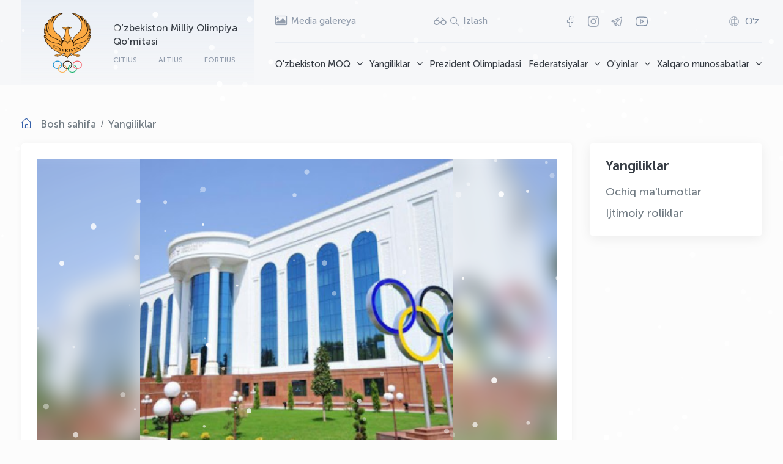

--- FILE ---
content_type: text/html; charset=UTF-8
request_url: https://olympic.uz/oz/news/857
body_size: 12426
content:
<!DOCTYPE html>
<html prefix="og: http://ogp.me/ns#" class="boxed " lang="uz-Latn">

<head>

    <meta charset="utf-8"/>
    <meta http-equiv="X-UA-Compatible" content="IE=edge"/>
    <meta name="viewport" content="width=device-width, initial-scale=1.0, maximum-scale=1.0, user-scalable=no"/>
    <meta name="format-detection" content="telephone=no"/>
    <meta name="author" content="Online Service Group"/>
    <link rel="shortcut icon" href="https://olympic.uz/assets/public/images/favicon.png"/>
    <title>“Ozodlik” radiosida chop etilgan “Tokioga yo‘l olgan o‘zbek yengil atletikachilari prezident vaʼda qilgan mukofot pulini kutmoqda” nomli maqola yuzasidan rasmiy munosabat</title>

        
            <meta property="og:site_name" content=""/>
        <meta property="og:type" content="article"/>
        <meta property="og:title" content="“Ozodlik” radiosida chop etilgan “Tokioga yo‘l olgan o‘zbek yengil atletikachilari prezident vaʼda qilgan mukofot pulini kutmoqda” nomli maqola yuzasidan rasmiy munosabat"/>
        <meta property="og:url" content="https://olympic.uz/oz/news/857"/>
                    <meta property="og:image" content="https://olympic.uz/storage/uploads/news/fd8768043ad88e852670d5b0863493a7.jpg"/>
            
            <meta name="keywords" content=""/>
        <meta name="description" content=""/>
    
    
    <meta property="og:image:width" content="200"/>
    <meta property="og:image:height" content="200"/>
    <meta name="robots" content="index, follow"/>

    <script>
        site_url = 'https://olympic.uz/oz';
        base_url = '/var/www/olympic';
        resource = 'https://olympic.uz/assets/public/';
        mobile_menu = 'Menyu';
        lang = 'oz';
        sel = 'news';
    </script>

    <link rel="stylesheet" href="https://olympic.uz/assets/public/fonts/font-awesome/css/font-awesome.css">
    <link rel="stylesheet" href="https://olympic.uz/assets/public/fonts/icomoon/style.css">
    <link rel="stylesheet" href="https://olympic.uz/assets/public/fonts/museo_sans_cyrl/stylesheet.css">
    <link rel="stylesheet" href="https://olympic.uz/assets/public/bootstrap/css/bootstrap.min.css">
    <link rel="stylesheet" href="https://olympic.uz/assets/public/bootstrap/css/bootstrap-select.min.css">
    <link rel="stylesheet" href="https://olympic.uz/assets/public/css/owl.carousel.min.css">
    <link rel="stylesheet" href="https://olympic.uz/assets/public/css/owl.theme.default.min.css">
    <link rel="stylesheet" href="https://olympic.uz/assets/public/stacktable/stacktable.css">
    <link rel="stylesheet" href="https://olympic.uz/assets/public/stacktable/stacktable.min.js">
    <link rel='stylesheet' href='https://olympic.uz/assets/public/fancybox-master/dist/jquery.fancybox.min.css' type='text/css'/>
    <link rel="stylesheet" href="https://olympic.uz/assets/public/magnific-popup/magnific-popup.css?v=0.2"/>
    <link rel="stylesheet" href="https://olympic.uz/assets/public/css/animate.css">
    <link rel="stylesheet" href="https://olympic.uz/assets/public/css/search.css?v=1768960050">

    <link href="https://olympic.uz/assets/public/js/spec/special_view.css?v=1768960050" rel="stylesheet"/>
    <link href="https://olympic.uz/assets/public/js/spec/site.min.css?v=1768960050" rel="stylesheet"/>

    <link rel="stylesheet" href="https://olympic.uz/assets/public/menu/mmenu_new.css?v=1768960050" media="screen"/>

    <link rel="stylesheet" href="https://olympic.uz/assets/public/menu/smartmenus.bootstrap-4.css?v=1768960050" type="text/css">

    <link rel="stylesheet" href="https://olympic.uz/assets/public/css/style.css?v=1768960050">
    <link rel="stylesheet" href="https://olympic.uz/assets/public/css/main.css?v=1768960050">
    <link rel="stylesheet" href="https://olympic.uz/assets/public/css/media.css?v=1768960050">

    <link rel="stylesheet" type="text/css" href="https://olympic.uz/assets/public/speaker/speaker.css?v=0.2"/>

    <link rel="stylesheet" href="https://olympic.uz/assets/public/stacktable/stacktable.css?v=1768960050">

    <script src="https://olympic.uz/assets/public/js/jquery-3.5.1.min.js"></script>
    <script src="https://olympic.uz/assets/public/js/owl.carousel.min.js"></script>
    <script src="https://olympic.uz/assets/public/js/aos.js"></script>
    <script src="https://olympic.uz/assets/public/js/marque.js"></script>
    <script src="https://olympic.uz/assets/public/magnific-popup/jquery.magnific-popup.js"></script>

    <!-- Yandex.Metrika counter -->
    <script type="text/javascript">
        (function (m, e, t, r, i, k, a) {
            m[i] = m[i] || function () {
                (m[i].a = m[i].a || []).push(arguments)
            };
            m[i].l = 1 * new Date();
            k = e.createElement(t), a = e.getElementsByTagName(t)[0], k.async = 1, k.src = r, a.parentNode.insertBefore(k, a)
        })
        (window, document, "script", "https://mc.yandex.ru/metrika/tag.js", "ym");

        ym(87434711, "init", {
            clickmap: true,
            trackLinks: true,
            accurateTrackBounce: true,
            webvisor: true
        });
    </script>
    <noscript>
        <div><img src="https://mc.yandex.ru/watch/87434711" style="position:absolute; left:-9999px;" alt=""/></div>
    </noscript>


    <style>
        #snow-canvas {
            position: fixed;
            top: 0;
            left: 0;
            width: 100%;
            height: 100%;
            pointer-events: none;
            z-index: 9998;
        }
    </style>
    <canvas id="snow-canvas"></canvas>

    <script>
        document.addEventListener('DOMContentLoaded', function() {
            const canvas = document.getElementById('snow-canvas');
            const ctx = canvas.getContext('2d');

            // Set canvas size
            function resizeCanvas() {
                canvas.width = window.innerWidth;
                canvas.height = window.innerHeight;
            }
            resizeCanvas();
            window.addEventListener('resize', resizeCanvas);

            // Snowflake class
            class Snowflake {
                constructor() {
                    this.x = Math.random() * canvas.width;
                    this.y = Math.random() * canvas.height;
                    this.size = Math.random() * 4 + 1;
                    this.speed = Math.random() * 2 + 1;
                    this.wind = Math.random() * 1 - 0.5;
                    this.opacity = Math.random() * 0.6 + 0.3;
                }

                update() {
                    this.y += this.speed;
                    this.x += this.wind;

                    // Reset if snowflake goes off screen
                    if (this.y > canvas.height) {
                        this.y = -10;
                        this.x = Math.random() * canvas.width;
                    }
                    if (this.x > canvas.width) this.x = 0;
                    if (this.x < 0) this.x = canvas.width;
                }

                draw() {
                    ctx.beginPath();
                    ctx.arc(this.x, this.y, this.size, 0, Math.PI * 2);
                    ctx.fillStyle = `rgba(255, 255, 255, ${this.opacity})`;
                    ctx.fill();
                    ctx.closePath();
                }
            }

            // Create snowflakes
            const snowflakes = [];
            const snowflakeCount = window.innerWidth <= 768 ? 80 : 150;

            for (let i = 0; i < snowflakeCount; i++) {
                snowflakes.push(new Snowflake());
            }

            // Animation loop
            function animate() {
                ctx.clearRect(0, 0, canvas.width, canvas.height);

                snowflakes.forEach(flake => {
                    flake.update();
                    flake.draw();
                });

                requestAnimationFrame(animate);
            }

            animate();
        });
    </script>

    
</head>

<body class="pages-wrapper">

<div class="wrapper pages">
    <style>
    .dropdown-toggle1 .fa{
        font-size: 16px !important;
    }

</style>
<header class="header">
    <div class="header__container">
        <div class="header__main">
            <a href="https://olympic.uz/oz" class="header__main__logo" data-aos="fade-down" data-aos-duration="400"
               data-aos-delay="200">
                <img src="https://olympic.uz/assets/public/images/logo.png" alt>
                <div class="header__main__logo__info">
                    <h3>O‘zbekiston Milliy Olimpiya Qo‘mitasi</h3>
                    <ul>
                        <li>citius</li>
                        <li>altius</li>
                        <li>fortius</li>
                    </ul>
                </div>
            </a>
            <div class="header__main__right">
                <div class="header__main__right__top">
                    <div class="header__main__right__top__gallery">
                        <a href="https://olympic.uz/oz/media">
                            <i class="fa fa-picture-o"></i>
                            <span>Media galereya</span>
                        </a>
                    </div>
                    <div style="display: flex; gap: 10px; align-items: center" class="header__main__right__top__search">
                        <a href="#" class="vi-open">
                            <i style="font-weight: 800; font-size: 20px !important;" class="icon-glass"></i>
                        </a>
                        <a href="#!" class="header-search-button  search-toggle">
                            <i class="icon-search"></i>
                            <span> Izlash</span>
                        </a>
                        <div class="header-search">
                            <div class="thim-widget-courses-searching thim-widget-courses-searching-base">
                                <div class="thim-course-search-overlay">
                                    <div class="courses-searching layout-overlay vi-nopart">
                                        <div class="search-popup-bg"></div>
                                        <form action="https://olympic.uz/oz/search" method="get">
                                            <input type="text" value="" name="word"
                                                   placeholder="Izlash"
                                                   class="thim-s form-control courses-search-input vi-nopart"
                                                   autocomplete="off">
                                            <button type="submit" class="vi-nopart"><i
                                                        class="fa fa-search vi-nopart"></i>
                                            </button>
                                            <span class="widget-search-close vi-nopart"></span>
                                        </form>
                                        <ul class="courses-list-search list-unstyled search-visible"></ul>
                                    </div>
                                </div>
                            </div>
                        </div>
                    </div>
                    <div class="header__main__right__top__social">
                        <ul>
                                                            <li><a href="http://facebook.com/nocuzbekistan" target="_blank" class="icon-facebook"></a></li>
                                                            <li><a href="http://instagram.com/Olympic.uz" target="_blank" class="icon-instagram"></a></li>
                                                            <li><a href="https://t.me/OlympicUz" target="_blank" class="icon-telegram"></a></li>
                                                        <li><a href="" target="_blank">
                                    <svg fill="#8190a5" width="24" height="20" viewBox="0 -4 32 32"
                                         xmlns="http://www.w3.org/2000/svg" preserveAspectRatio="xMidYMid">
                                        <path d="M30.722,20.579 C30.137,21.894 28.628,23.085 27.211,23.348 C27.066,23.375 23.603,24.000 16.010,24.000 L15.990,24.000 C8.398,24.000 4.932,23.375 4.788,23.349 C3.371,23.085 1.861,21.894 1.275,20.578 C1.223,20.461 0.001,17.647 0.001,12.000 C0.001,6.353 1.223,3.538 1.275,3.421 C1.861,2.105 3.371,0.915 4.788,0.652 C4.932,0.625 8.398,-0.000 15.990,-0.000 C23.603,-0.000 27.066,0.625 27.210,0.651 C28.628,0.915 30.137,2.105 30.723,3.420 C30.775,3.538 32.000,6.353 32.000,12.000 C32.000,17.647 30.775,20.461 30.722,20.579 ZM28.893,4.230 C28.581,3.529 27.603,2.759 26.845,2.618 C26.813,2.612 23.386,2.000 16.010,2.000 C8.615,2.000 5.185,2.612 5.152,2.618 C4.394,2.759 3.417,3.529 3.104,4.234 C3.094,4.255 2.002,6.829 2.002,12.000 C2.002,17.170 3.094,19.744 3.106,19.770 C3.417,20.471 4.394,21.241 5.153,21.382 C5.185,21.388 8.615,22.000 15.990,22.000 L16.010,22.000 C23.386,22.000 26.813,21.388 26.846,21.382 C27.604,21.241 28.581,20.471 28.894,19.766 C28.904,19.744 29.998,17.170 29.998,12.000 C29.998,6.830 28.904,4.255 28.893,4.230 ZM13.541,17.846 C13.379,17.949 13.193,18.000 13.008,18.000 C12.842,18.000 12.676,17.959 12.525,17.875 C12.206,17.699 12.008,17.364 12.008,17.000 L12.008,7.000 C12.008,6.637 12.204,6.303 12.521,6.127 C12.838,5.950 13.227,5.958 13.534,6.149 L21.553,11.105 C21.846,11.286 22.026,11.606 22.027,11.951 C22.028,12.296 21.852,12.618 21.560,12.801 L13.541,17.846 ZM14.009,8.794 L14.009,15.189 L19.137,11.963 L14.009,8.794 Z"></path>
                                    </svg>
                                </a>
                            </li>
                        </ul>
                    </div>

                    <div class="header__main__right__top__lang lang-dropdown">
                        <button class="lang-toggle" aria-expanded="false">
                            <i class="icon-lang"></i>
                            <span class="lang-code">
                                O&#039;z
                            </span>
                        </button>

                        <ul class="lang-menu">
                                                                                                <li>
                                        <a href="https://olympic.uz/change_lang/ru">
                                            Русский
                                        </a>
                                    </li>
                                                                                                                                <li>
                                        <a href="https://olympic.uz/change_lang/en">
                                            English
                                        </a>
                                    </li>
                                                                                                                                <li>
                                        <a href="https://olympic.uz/change_lang/uz">
                                            Ўзбекча
                                        </a>
                                    </li>
                                                                                                                                                </ul>
                    </div>

                    <script>
                        document.addEventListener('DOMContentLoaded', function() {
                            const dropdown = document.querySelector('.lang-dropdown');
                            let closeTimeout;

                            if (!dropdown) return;

                            dropdown.addEventListener('mouseenter', () => {
                                clearTimeout(closeTimeout);
                                dropdown.classList.add('show');
                            });

                            dropdown.addEventListener('mouseleave', () => {
                                closeTimeout = setTimeout(() => {
                                    dropdown.classList.remove('show');
                                }, 200);
                            });
                        });
                    </script>


                </div>

                <div class="header__main__right__bottom new-navbar desktop-menu navbar-expand-lg navbar-collapse">
                     <ul class="nav navbar-nav" id="main-menu"><li class="dropdown nav-item"><a class="dropdown-toggle1  no-link nav-link" href="https://olympic.uz/oz/menu/nok-uzbekistana">O'zbekiston MOQ<i class="fa fa-angle-down" aria-hidden="true"></i></a><ul class="dropdown-menu "><li class="dropdown nav-item-2"><a class="dropdown-item" href="https://olympic.uz/oz/menu/komitet">Qo'mita</a><li class="dropdown nav-item-2"><a class="dropdown-item" href="https://olympic.uz/oz/menu/rukovodstvo-i-personal">Rahbariyat va xodimlar<i class="fa fa-angle-right" aria-hidden="true"></i></a><ul class="dropdown-menu "><li class="dropdown nav-item-2"><a class="dropdown-item" href="https://olympic.uz/oz/manage/predsedatel">Rais</a><li class="dropdown nav-item-2"><a class="dropdown-item" href="https://olympic.uz/oz/manage/generalnyj-sekretar">Bosh kotib</a><li class="dropdown nav-item-2"><a class="dropdown-item" href="https://olympic.uz/oz/manage/zamestiteli-predsedatelja">Rais o‘rinbosarlari</a><li class="dropdown nav-item-2"><a class="dropdown-item" href="https://olympic.uz/oz/manage/ispolnitelnyj-komitet">Ijroiya qo‘mitasi</a><li class="dropdown nav-item-2"><a class="dropdown-item" href="https://olympic.uz/oz/manage/sotrudniki">Ijroiya apparati</a></ul><li class="dropdown nav-item-2"><a class="dropdown-item" href="https://olympic.uz/oz/menu/meditsinskij-tsentr">Tibbiyot markazi</a></ul><li class="dropdown nav-item"><a class="dropdown-toggle1  no-link nav-link" href="https://olympic.uz/oz/menu/novosti">Yangiliklar<i class="fa fa-angle-down" aria-hidden="true"></i></a><ul class="dropdown-menu "><li class="dropdown nav-item-2"><a class="dropdown-item" href="https://olympic.uz/oz/news/category/ochiq-malumotlar">Ochiq ma'lumotlar</a><li class="dropdown nav-item-2"><a class="dropdown-item" href="https://olympic.uz/oz/social-video">Ijtimoiy roliklar</a></ul><li class="dropdown nav-item"><a class="dropdown-toggle1   nav-link" href="https://olympic.uz/oz/president_olympic">Prezident Olimpiadasi</a><li class="dropdown nav-item"><a class="dropdown-toggle1  no-link nav-link" href="https://olympic.uz/oz/menu/federatsii">Federatsiyalar<i class="fa fa-angle-down" aria-hidden="true"></i></a><ul class="dropdown-menu "><li class="dropdown nav-item-2"><a class="dropdown-item" href="https://olympic.uz/oz/sports-federations">O’zbekiston sport federatsiyalari</a><li class="dropdown nav-item-2"><a class="dropdown-item" href="https://olympic.uz/oz/international">Xalqaro sport federatsiyalari</a></ul><li class="dropdown nav-item"><a class="dropdown-toggle1  no-link nav-link" href="https://olympic.uz/oz/menu/igry">O'yinlar<i class="fa fa-angle-down" aria-hidden="true"></i></a><ul class="dropdown-menu "><li class="dropdown nav-item-2"><a class="dropdown-item" href="https://olympic.uz/oz/menu/olimpijskie-igry">Olimpiya o'yinlari<i class="fa fa-angle-right" aria-hidden="true"></i></a><ul class="dropdown-menu "><li class="dropdown nav-item-2"><a class="dropdown-item" href="https://olympic.uz/oz/menu/istorija-igry">O’yinlar tarixi</a><li class="dropdown nav-item-2"><a class="dropdown-item" href="https://olympic.uz/oz/menu/igry-sovremennosti">Zamonaviy Olimpiya o’yinlari</a><li class="dropdown nav-item-2"><a class="dropdown-item" href="https://olympic.uz/oz/youthful">O‘smirlar Olimpiya o'yinlari</a></ul><li class="dropdown nav-item-2"><a class="dropdown-item" href="https://olympic.uz/oz/menu/aziatskie-igry">Osiyo o'yinlari<i class="fa fa-angle-right" aria-hidden="true"></i></a><ul class="dropdown-menu "><li class="dropdown nav-item-2"><a class="dropdown-item" href="https://olympic.uz/oz/menu/istorija-igryy">O'yinlar tarixi</a><li class="dropdown nav-item-2"><a class="dropdown-item" href="https://olympic.uz/oz/menu/letnie-aziatskie-igry">Yozgi Osiyo o‘yinlari</a><li class="dropdown nav-item-2"><a class="dropdown-item" href="https://olympic.uz/oz/winter-asian">Qishki Osiyo o‘yinlari</a></ul></ul><li class="dropdown nav-item"><a class="dropdown-toggle1  no-link nav-link" href="https://olympic.uz/oz/menu/mirovaja-arena">Xalqaro munosabatlar<i class="fa fa-angle-down" aria-hidden="true"></i></a><ul class="dropdown-menu "><li class="dropdown nav-item-2"><a class="dropdown-item" href="https://olympic.uz/oz/menu/mezhdunarodnyj-olimpijskij-komitet">Xalqaro olimpiya qo’mitasi<i class="fa fa-angle-right" aria-hidden="true"></i></a><ul class="dropdown-menu "><li class="dropdown nav-item-2"><a class="dropdown-item" href="https://olympic.uz/oz/ioc-structure">XOQ tuzilmasi</a><li class="dropdown nav-item-2"><a class="dropdown-item" href="https://olympic.uz/oz/menu/sessija-mok">XOQ sessiyasi</a><li class="dropdown nav-item-2"><a class="dropdown-item" href="https://olympic.uz/oz/menu/partnery-mok">XOQ hamkorlari</a><li class="dropdown nav-item-2"><a class="dropdown-item" href="https://olympic.uz/oz/menu/olimpijskoe-dvizhenie">Olimpiya harakati va Olimpiya xartiyasi</a></ul><li class="dropdown nav-item-2"><a class="dropdown-item" href="https://olympic.uz/oz/menu/olimpijskij-sovet-azii">Osiyo olimpiya kengashi<i class="fa fa-angle-right" aria-hidden="true"></i></a><ul class="dropdown-menu "><li class="dropdown nav-item-2"><a class="dropdown-item" href="https://olympic.uz/oz/menu/struktura-osa">OOK Tuzilmasi</a><li class="dropdown nav-item-2"><a class="dropdown-item" href="https://olympic.uz/oz/menu/prezident-osa">OOK Prezidenti</a></ul><li class="dropdown nav-item-2"><a class="dropdown-item" href="https://olympic.uz/oz/menu/talim">Ta'lim</a></ul></ul>
                </div>
                            </div>
        </div>
    </div>

</header>


        <script src="https://olympic.uz/assets/public/js/printThis.js"></script>
    <div class="pages-breadcrumb">
    <div class="container">
        <nav aria-label="breadcrumb">
            <ol class="breadcrumb">
                <li class="breadcrumb-item"><a href="https://olympic.uz/oz">Bosh sahifa</a></li>
                                    <li class="breadcrumb-item" aria-current="page">
                                                    <span>Yangiliklar</span>
                                                                            </ol>
        </nav>
    </div>
</div>
    <div class="container">
        <div class="main__wrapper">
            <div class="row">
                <div class="col-lg-9">
                    <div class="main__wrapper__left">
                        <div class="content" id="newsPrint">
                                                            <div class="news-view-imgBx">
                                    <div class="owl-carousel owl-theme" id="news-carousel">
                                                                                    <div class="item">
                                                <div class="slider-item-news">
                                                    <div class="blurred-background"
                                                         style="background-image: url('https://olympic.uz/storage/uploads/news/fd8768043ad88e852670d5b0863493a7.jpg')"></div>
                                                    <div class="image-wrapper">
                                                        <a href="https://olympic.uz/storage/uploads/news/fd8768043ad88e852670d5b0863493a7.jpg"
                                                           data-fancybox="gallery">
                                                            <img src="https://olympic.uz/storage/uploads/news/fd8768043ad88e852670d5b0863493a7.jpg"
                                                                 alt="">
                                                        </a>
                                                    </div>
                                                </div>
                                            </div>
                                                                            </div>
                                </div>
                                                        <div class="news-view__top news-view__date">

                                <span><i class="fa fa-clock-o"
                                         aria-hidden="true"> </i>21 Iyul 2021</span>
                                <div class="share">
                                    <!-- <p>public.share</p>-->
                                    <script src="https://yastatic.net/share2/share.js"></script>
                                    <div class="ya-share2" data-curtain data-shape="round"
                                         data-services="vkontakte,facebook,odnoklassniki,telegram,twitter"></div>
                                </div>
                                <span><i class="fa fa-eye"></i> 4027</span>
                            </div>
                            <div class="news-view__title">
                                <h3>“Ozodlik” radiosida chop etilgan “Tokioga yo‘l olgan o‘zbek yengil atletikachilari prezident vaʼda qilgan mukofot pulini kutmoqda” nomli maqola yuzasidan rasmiy munosabat</h3>
                            </div>
                            
                            <div class="news-view-content">
                                <p>“Ozodlik” radiosining o‘zbek xizmati tomonidan 20-iyul kuni eʼlon qilingan “Tokioga yo‘l olgan o‘zbek yengil atletikachilari prezident vaʼda qilgan mukofot pulini kutmoqda” sarlavhali maqola yuzasidan Milliy Olimpiya qo‘mitasi quyidagilarni maʼlum qiladi:</p>
<p>O‘zbekiston sportchilarini 2020-yil Tokio shahrida (Yaponiya) bo‘lib o‘tadigan XXXII yozgi Olimpiya va XVI Paralimpiya o‘yinlariga tayyorlash bo‘yicha Respublika komissiyasi qaroriga muvofiq, Olimpiadada ishtirok etish huquqini qo‘lga kiritgan sportchiga 100 million so‘m, uning murabbiysiga esa 50 million so‘m bir martalik rag‘batlantirish puli berilishi belgilangan.</p>
<p>Ushbu hujjatga asosan, 17 sport turi bo‘yicha 71 ta litsenziyani qo‘lga kiritgan milliy terma jamoa vakillaridan 64 nafariga 100 million so‘mdan hamda ularning murabbiylariga 50 million so‘mdan bir martalik rag‘batlantirish puli taqdim etildi.</p>
<p>“Ozodlik” maqolasida ilgari surilgan “Olimpiya qo‘mitasi va Yengil atletika federatsiyasi rahbariyati turli bahonalar bilan yengil atletikachilar va ularning murabbiylariga Prezident qarorida belgilangan rag‘bat puli berilmayapti”, mazmunidagi daʼvo haqiqatga to‘g‘ri kelmaydi.</p>
<p>Birinchidan, Tokio olimpiadasida O‘zbekiston sharafini himoya qiluvchi yengil atletikachilardan 7 nafari Olimpiya o‘yinlarida qatnashish normativlarini bajargani va litsenziyalarni qo‘lga kiritgani Xalqaro yengil atletika federatsiyasi tomonidan rasman 1 iyul kuni tasdiqlangan. Joriy yilning 4 iyuldan 5 iyulga o‘tar kechasi yengil atletchilar Olimpiya o‘yinlariga yakuniy tayyorgarlik bosqichini amalga oshirish, o‘quv mashg‘ulot yig‘inlarida ishtirok etish uchun Turkiya Respublikasiga jo‘nab ketgan.</p>
<p>Ikkinchidan, O‘zbekiston yengil atletika federatsiyasi Milliy Olimpiya qo‘mitasiga murojaat qilib, litsenziyalarni qo‘lga kiritgan sportchilar bugungi kunda Tokioda bo‘ladigan Olimpiya o‘yinlariga jiddiy tayyorgarlik ko‘rishi kerakligini inobatga olib va pandemiya sharoitidan kelib chiqib, sportchilar sog‘ligini saqlash uchun turli ommaviy tadbirlarga jalb qilmaslik, muhim mashg‘ulotlardan chalg‘itmaslik maqsadida ularga hamda murabbiylariga beriladigan bir martalik mukofot pullarini Olimpiya o‘yinlaridan qaytgach, tantanali ravishda topshirishni iltimos qilgan.</p>
<p>Shunday bo‘lishiga qaramay, Olimpiya va Paralimpiya, Osiyo o‘yinlari hamda jahon chempionatlarida yuksak natijalarga erishgan, nufuzli xalqaro sport musobaqalarida Vatanimiz bayrog‘ini baland ko‘tarib kelayotgan sportchilar va ularning trenerlarini rag‘batlantirish maqsadida olimpiya yo‘llanmasini qo‘lga kiritgan tegishli sportchilar qatori yengil atletikachilardan Svetlana Radzivil Milliy olimpiya qo‘mitasi va Toshkent shahar xokimligi tomonidan 100 million so‘mdan jami 200 million so‘m, murabbiysi Milliy olimpiya qo‘mitasi tomonidan 50 million so‘m, Sadullayeva Safina Sirdaryo viloyati xokimligi tomonidan 100 million so‘m, Xodjayev Suxrob Toshkent shahar xokimligi tomonidan 100 million so‘m, Reznichenko Darya Toshkent shahar xokimligi tomonidan 100 million so‘m pul mukofotlari bilan (plastik kartalariga pul tushirish orqali) taqdirlangan.</p>
<p>Ayni paytda qolgan yengil atletchilar va ularning murabbiylariga ushbu mablag‘larni berish choralari ko‘rilmoqda.</p>
<p>Bundan tashqari, mamlakatimizda sportchi va trenerlarni moddiy qo‘llab-quvvatlash hamda ularning salomatligini yana-da mustahkamlashning noyob tizimi yaratilgan. Xususan Vazirlar Mahkamasining 2017-yil 30-oktyabrdagi 878-son qarori bilan Olimpiya va Paralimpiya o‘yinlari g‘olib va sovrindorlariga belgilangan miqdorda umrbod oylik to‘lovlar to‘lash hamda ularning salomatligini sanatoriy-sog‘lomlashtirish muassasalarida mustahkamlash tartibi belgilab qo‘yilgan.</p>
<p>Maʼlumot o‘rnida, O‘zbekiston Respublikasi Prezidentining 2021-yil 25-iyundagi PQ-5160-son qaroriga asosan, Olimpiya va Paralimpiya o‘yinlarida oltin medal olgan sportchilar uchun 200 ming, kumush medal uchun 100 ming va bronza medali uchun 50 ming AQSH dollari berilishi ham ko‘zda tutilgan.</p>
<p>O‘zbekiston Milliy Olimpiya qo‘mitasi matbuot xizmati</p>
                            </div>

                            <div class="video_code">
                                                            </div>
                            <div class="news_footer">
                                <a href="#" id="btnPrint" class="news-view__print">
                                    <i class="fa fa-print"></i>
                                    <span>Chop etish</span>
                                </a>
                            </div>
                        </div>
                    </div>
                </div>
                <div class="col-lg-3">
                    <style>
        .sidebar .sub-menu {
            display: none;
            list-style: none;
            padding-left: 15px;
        }
        .sidebar-menu li:not(:last-child){
            margin-bottom: unset !important;
            margin: 12px 0 !important;
        }
        .sidebar .menu-item.open > .sub-menu {
            display: block;
        }
        .sidebar .menu-link.has-children {
            display: inline-flex;
            align-items: center;
            gap: 6px;
            text-decoration: none;
        }

        .sidebar .menu-link.has-children::after {
            content: "▸";
            transform: rotate(90deg);
            transition: transform 0.2s ease;
            font-size: 0.9em;
        }

    </style>
        <div class="sidebar">
        <div class="sidebar-menu">
            <div class="sidebar-title">
                <h3>Yangiliklar</h3>
            </div>

            
            <ul class="list-unstyled main-collapse">
                                    
                    <li class="menu-item ">
                        <a href="https://olympic.uz/oz/news/category/ochiq-malumotlar"
                           class="menu-link ">
                            Ochiq ma&#039;lumotlar
                        </a>

                                            </li>
                                    
                    <li class="menu-item ">
                        <a href="https://olympic.uz/oz/social-video"
                           class="menu-link ">
                            Ijtimoiy roliklar
                        </a>

                                            </li>
                            </ul>



        </div>

    </div>

    <div class="sidebar-rec">
        <div class="owl-carousel owl-theme" id="rec-carousel">
                    </div>
    </div>

    <script>
        $(document).ready(function () {
            $("#rec-carousel").owlCarousel({
                items: 1,
                slideSpeed: 300,
                paginationSpeed: 400,
                nav: false,
                dots: false,
                loop: false,
                // margin: 20,
                animateIn: 'fadeIn',
                animateOut: 'fadeOut',
                autoplay: false,
                autoplayTimeout: 7500,
                smartSpeed: 1500,
                navText: ['<i class="icon-left fa-2x"></i>', '<i class="icon-right fa-2x"></i>'],
            });
        });
    </script>
<script>
    $(document).ready(function() {

        $('.menu-item.active')
            .parents('.menu-item')
            .addClass('open')
            .children('.sub-menu')
            .css('display', 'block');

        $('.menu-link.has-children').on('click', function(e) {
            e.preventDefault();

            const parent = $(this).parent('.menu-item');
            const submenu = parent.children('.sub-menu');

            if (parent.hasClass('open')) {
                submenu.slideUp(200);
                parent.removeClass('open');
            } else {
                submenu.slideDown(200);
                parent.addClass('open');
            }
        });
    });
</script>

                </div>
            </div>
        </div>
    </div>
            <script>
            $(document).ready(function () {
                $("#news-carousel").owlCarousel({
                    items: 1,
                    slideSpeed: 300,
                    paginationSpeed: 400,
                    loop: false,
                    nav: true,
                    dots: true,
                    autoplay: true,
                    autoplayTimeout: 7500,
                    smartSpeed: 800,
                    navText: [
                        '<i class="icon-angle-left"></i>',
                        '<i class="icon-angle-right"></i>'
                    ],
                });
            });
        </script>
        <script>
        jQuery(document).ready(function () {
            //print page
            jQuery('#btnPrint').click(function (e) {
                e.preventDefault();
                $('#newsPrint').printThis({
                    debug: false,
                    importCSS: false,
                    importStyle: false,
                    printContainer: true,
                    loadCSS: "https://olympic.uz/assets/public/css/print.css?v=1768960050",
                    pageTitle: "",
                    removeInline: false,
                    printDelay: 333,
                    header: null,
                    footer: null,
                    base: false,
                    formValues: true,
                    canvas: false,
                    doctypeString: "",
                    removeScripts: false
                });
            });
        });
    </script>

    <footer class="footer">
    <div class="container">
        <div class="footer__main">
            <div class="footer__main__body">
                <div class="footer__main__body__left">
                    <a href="https://olympic.uz/oz" class="footer__main__body__left__logo">
                        <img src="https://olympic.uz/assets/public/images/logo.png" alt>
                        <div class="footer__main__body__left__logo__info">
                            <h3>O‘zbekiston Milliy Olimpiya Qo‘mitasi</h3>
                            <ul>
                                <li>citius</li>
                                <li>altius</li>
                                <li>fortius</li>
                            </ul>
                        </div>
                    </a>
                    <div class="footer__main__body__left__social">
                        <span>Biz ijtimoiy tarmoqlarda: </span>
                        <ul>
                                                            <li><a href="http://facebook.com/nocuzbekistan" target="_blank" class="icon-facebook"></a></li>
                                                            <li><a href="http://instagram.com/Olympic.uz" target="_blank" class="icon-instagram"></a></li>
                                                            <li><a href="https://t.me/OlympicUz" target="_blank" class="icon-telegram"></a></li>
                                                        <li><a href="" target="_blank">
                                    <svg fill="#ffffff" width="24" height="22" viewBox="0 -4 32 32"
                                         xmlns="http://www.w3.org/2000/svg" preserveAspectRatio="xMidYMid">
                                        <path d="M30.722,20.579 C30.137,21.894 28.628,23.085 27.211,23.348 C27.066,23.375 23.603,24.000 16.010,24.000 L15.990,24.000 C8.398,24.000 4.932,23.375 4.788,23.349 C3.371,23.085 1.861,21.894 1.275,20.578 C1.223,20.461 0.001,17.647 0.001,12.000 C0.001,6.353 1.223,3.538 1.275,3.421 C1.861,2.105 3.371,0.915 4.788,0.652 C4.932,0.625 8.398,-0.000 15.990,-0.000 C23.603,-0.000 27.066,0.625 27.210,0.651 C28.628,0.915 30.137,2.105 30.723,3.420 C30.775,3.538 32.000,6.353 32.000,12.000 C32.000,17.647 30.775,20.461 30.722,20.579 ZM28.893,4.230 C28.581,3.529 27.603,2.759 26.845,2.618 C26.813,2.612 23.386,2.000 16.010,2.000 C8.615,2.000 5.185,2.612 5.152,2.618 C4.394,2.759 3.417,3.529 3.104,4.234 C3.094,4.255 2.002,6.829 2.002,12.000 C2.002,17.170 3.094,19.744 3.106,19.770 C3.417,20.471 4.394,21.241 5.153,21.382 C5.185,21.388 8.615,22.000 15.990,22.000 L16.010,22.000 C23.386,22.000 26.813,21.388 26.846,21.382 C27.604,21.241 28.581,20.471 28.894,19.766 C28.904,19.744 29.998,17.170 29.998,12.000 C29.998,6.830 28.904,4.255 28.893,4.230 ZM13.541,17.846 C13.379,17.949 13.193,18.000 13.008,18.000 C12.842,18.000 12.676,17.959 12.525,17.875 C12.206,17.699 12.008,17.364 12.008,17.000 L12.008,7.000 C12.008,6.637 12.204,6.303 12.521,6.127 C12.838,5.950 13.227,5.958 13.534,6.149 L21.553,11.105 C21.846,11.286 22.026,11.606 22.027,11.951 C22.028,12.296 21.852,12.618 21.560,12.801 L13.541,17.846 ZM14.009,8.794 L14.009,15.189 L19.137,11.963 L14.009,8.794 Z"></path>
                                    </svg>
                                </a>
                            </li>
                        </ul>
                    </div>
                </div>
                <div class="footer__main__body__center">
                    <ul>
                        <li><a href="#!">Manzil: Toshkent 100027, Botir Zokirov ko'chasi, 6</a></li>
                        <li>
                            <a href="mailto:info@olympic.uz">E-pochta: info@olympic.uz                                ,</a>
                            <a href="mailto:media@olympic.uz">media@olympic.uz</a></li>
                        <li>
                            <a href="tel:+99871 244 41 41">Qo‘mita: +99871 244 41 41</a>
                        </li>
                        <li>
                            <a href="tel:+99855 502 88 44">Tibbiyot markazi: +99855 502 88 44</a>
                        </li>
                        <li>
                            <a href="tel:+998 71 241 52 45/46">Qabulxona: +998 71 241 52 45/46</a>
                        </li>
                    </ul>
                </div>
                <div class="footer__main__body__right">
                    <p>Obuna bo'ling va hech narsani o'tkazib yubormang</p>
                    
                    
                    
                    
                    <div class="lock">
                        <!-- START WWW.UZ TOP-RATING --><SCRIPT language="javascript" type="text/javascript">
                            <!--
                            top_js="1.0";top_r="id=2343&r="+escape(document.referrer)+"&pg="+escape(window.location.href);document.cookie="smart_top=1; path=/"; top_r+="&c="+(document.cookie?"Y":"N")
                            //-->
                        </SCRIPT>
                        <SCRIPT language="javascript1.1" type="text/javascript">
                            <!--
                            top_js="1.1";top_r+="&j="+(navigator.javaEnabled()?"Y":"N")
                            //-->
                        </SCRIPT>
                        <SCRIPT language="javascript1.2" type="text/javascript">
                            <!--
                            top_js="1.2";top_r+="&wh="+screen.width+'x'+screen.height+"&px="+
                                (((navigator.appName.substring(0,3)=="Mic"))?screen.colorDepth:screen.pixelDepth)
                            //-->
                        </SCRIPT>
                        <SCRIPT language="javascript1.3" type="text/javascript">
                            <!--
                            top_js="1.3";
                            //-->
                        </SCRIPT>
                        <SCRIPT language="JavaScript" type="text/javascript">
                            <!--
                            top_rat="&col=0063AF&t=ffffff&p=DD7900";top_r+="&js="+top_js+"";document.write('<a href="https://www.uz/ru/res/visitor/index?id=2343" target=_top><img src="https://cnt0.www.uz/counter/collect?'+top_r+top_rat+'" width=88 height=31 border=0 alt="Топ рейтинг www.uz"></a>')//-->
                        </SCRIPT><NOSCRIPT><A href="https://www.uz/ru/res/visitor/index?id=2343" target=_top><IMG height=31 src="https://cnt0.www.uz/counter/collect?id=2343&pg=http%3A//uzinfocom.uz&&col=0063AF&amp;t=ffffff&amp;p=DD7900" width=88 border=0 alt="Топ рейтинг www.uz"></A></NOSCRIPT><!-- FINISH WWW.UZ TOP-RATING -->
                    </div>
                </div>
            </div>
            <div class="footer__main__copy">
                                    <span><a rel="license" href="http://creativecommons.org/licenses/by/4.0/">
                            <img alt="Creative Commons Attribution 4.0 International" style="borderwidth:0"
                                 src="https://i.creativecommons.org/l/by/4.0/80x15.png"/>
                        </a><br/>
                        Saytdagi barcha materiallardan quyidagi lisenziya bo‘yicha foydalanish mumkin:
                        <a rel="license" href="http://creativecommons.org/licenses/by/4.0/">Creative
                            Commons Attribution 4.0 International</a>.
                    </span>
                                <span class="dev">Sayt yaratuvchisi: <a href="https://osg.uz/" target="_blank">Online Service Group</a></span>
            </div>
        </div>
    </div>
</footer>
</div>

<div class="modal fade vi-nopart" id="volume" tabindex="-1" role="dialog" aria-labelledby="smallModalLabel"
     aria-hidden="true">
    <div class="modal-dialog modal-xm vi-nopart">
        <div class="modal-content vi-nopart">
            <div class="modal-header vi-nopart">
                <h4 style="color: #000;" class="modal-title padding-20 vi-nopart"
                    id="smallModalLabel"><i class="fa fa-volume-up vi-nopart"
                                            aria-hidden="true"></i> Ovozli o`qish                </h4>
                <button type="button" class="close vi-nopart" data-dismiss="modal" aria-hidden="true">&times;</button>
            </div>
            <div class="modal-body vi-nopart">
                <div class="box-content vi-nopart" style="text-align: center;color: #000;">
                    Saytda ovozli oʼqish imkoniyati mavjud, Matnni ovozli eshitish uchun matinni belgilang va paydo bolgan tugmani ustiga bosing </div>
            </div>
        </div>
    </div>
</div>
<div id="sound_tooltip">
    <div class="sound_tooltip_img_container">
        <img src="https://olympic.uz/assets/public/speaker/speaker32.png" alt="Text to speech">
    </div>
</div>
<div id="sound_audio"></div>
<script src="https://olympic.uz/assets/public/js/popper.min.js"></script>
<script src="https://olympic.uz/assets/public/js/bootstrap.min.js"></script>
<script src="https://olympic.uz/assets/public/bootstrap/js/bootstrap-select.min.js"></script>
<script src="https://olympic.uz/assets/public/js/main.js?v=1768960050"></script>
<script src="https://olympic.uz/assets/public/js/parallax.js"></script>
<script src="https://olympic.uz/assets/public/speaker/speaker.js?v=0.2"></script>

<script>
    function onScrollChange(ctx) {
        if ($(ctx).scrollTop() < 60) {
            $('.header-bottom').removeClass('active');
        } else {
            $('.header-bottom').addClass('active');
        }
    }

    $(window).scroll(function () {
        onScrollChange(this)
    });

    if ($(window).scrollTop()) {
        onScrollChange(window)
    }
</script>

<script type='text/javascript' src="https://olympic.uz/assets/public/fancybox-master/dist/jquery.fancybox.min.js"></script>

<script src="https://olympic.uz/assets/public/menu/jquery.smartmenus.js?v=0.5"></script>
<script type="text/javascript" src="https://olympic.uz/assets/public/menu/jquery.smartmenus.bootstrap-4.js?v=0.5"></script>
<script type="text/javascript" src="https://olympic.uz/assets/public/send/jquery.textmistake.js?v=1768960050"></script>

<script src="https://olympic.uz/assets/public/menu/mmenu_new.js"></script>
<script src="https://olympic.uz/assets/public/menu/mmenu.polyfills.js"></script>
<script type="text/javascript" src="https://olympic.uz/assets/public/js/spec/specialview.js?v=0.7"></script>

<script>
    document.addEventListener("DOMContentLoaded", function () {
        if (typeof SpecialView !== "undefined" && typeof SpecialView.run === "function") {
            SpecialView.run();
            window.onresize = function () {
                SpecialView.visibleOff();
            };
        } else {
            console.warn("SpecialView not found — check that specialview.js is loaded correctly.");
        }
    });
</script>

<script src="https://olympic.uz/assets/public/stacktable/stacktable.min.js"></script>
<script src="https://olympic.uz/assets/public/js/custom.js?v=1768960050"></script>

<script>
    AOS.init({
        disable: function () {
            var maxWidth = 767;
            return window.innerWidth < maxWidth;
        }
    });

</script>

<script>
    $('.no-link').click(function (e) {
        e.preventDefault();
    });
    jQuery(document).ready(function () {
        jQuery(".fancybox").fancybox({
            padding: 3
        });
        jQuery(".fancybox-1").fancybox({
            padding: 8
        });
    });
    $(document).ready(function () {
        $('table:not(.pika-table)').stacktable();
    });
</script>
<script>
    document.addEventListener(
        "DOMContentLoaded", () => {
            new Mmenu("#dl-menu", {
                "extensions": [
                    "position-left",
                    "theme-black",
                    "position-front",
                    "pagedim-black"
                ],
                "navbar": {
                    "title": "Menyu"

                },
                "navbars": [
                    {
                        "content": [
                            "close",
                        ]
                    }

                ],


            });
        }
    );
</script>

</body>
</html>


--- FILE ---
content_type: text/css
request_url: https://olympic.uz/assets/public/css/search.css?v=1768960050
body_size: 4237
content:
.search-toggle {
    cursor: pointer;
    color: #ffffff;
    display: flex;
    align-items: center;
    font-size: 15px;
}

body.thim-search-active .thim-widget-courses-searching .thim-course-search-overlay .courses-searching {
    filter: alpha(opacity=100);
    -ms-filter: "alpha(opacity=100)";
    -webkit-opacity: 1;
    -khtml-opacity: 1;
    -moz-opacity: 1;
    -ms-opacity: 1;
    -o-opacity: 1;
    opacity: 1;
    visibility: visible;
    -webkit-transform: scale(1, 1);
    -moz-transform: scale(1, 1);
    -ms-transform: scale(1, 1);
    -o-transform: scale(1, 1);
}

.courses-searching {
    position: fixed;
    top: 0;
    right: 0;
    left: 0;
    bottom: 0;
    z-index: 9999999;
    filter: alpha(opacity=0);
    -ms-filter: "alpha(opacity=0)";
    -webkit-opacity: 0;
    -khtml-opacity: 0;
    -moz-opacity: 0;
    -ms-opacity: 0;
    -o-opacity: 0;
    opacity: 0;
    visibility: hidden;
    overflow: hidden;
    background: rgba(37, 37, 37, 0.7);
    margin: 0;
    width: 100%;
    height: 100vh;
    -webkit-transform: scale(.2, .2);
    -moz-transform: scale(.2, .2);
    -ms-transform: scale(.2, .2);
    -o-transform: scale(.2, .2);
    -webkit-transition: all .3s cubic-bezier(.4, 0, 1, 1);
    -khtml-transition: all .3s cubic-bezier(.4, 0, 1, 1);
    -moz-transition: all .3s cubic-bezier(.4, 0, 1, 1);
    -ms-transition: all .3s cubic-bezier(.4, 0, 1, 1);
    -o-transition: all .3s cubic-bezier(.4, 0, 1, 1);
    transition: all .3s cubic-bezier(.4, 0, 1, 1);
}

.search-popup-bg {
    width: 100%;
    height: 100%;
    position: absolute;
    cursor: url(../images/x.png), auto;
}

.courses-searching {
    position: fixed;
    top: 0;
    right: 0;
    left: 0;
    bottom: 0;
    z-index: 9999999;
    filter: alpha(opacity=0);
    -ms-filter: "alpha(opacity=0)";
    -webkit-opacity: 0;
    -khtml-opacity: 0;
    -moz-opacity: 0;
    -ms-opacity: 0;
    -o-opacity: 0;
    opacity: 0;
    visibility: hidden;
    overflow: hidden;
    background: rgba(37, 37, 37, 0.7);
    margin: 0;
    width: 100%;
    height: 100vh;
    -webkit-transform: scale(.2, .2);
    -moz-transform: scale(.2, .2);
    -ms-transform: scale(.2, .2);
    -o-transform: scale(.2, .2);
    -webkit-transition: all .3s cubic-bezier(.4, 0, 1, 1);
    -khtml-transition: all .3s cubic-bezier(.4, 0, 1, 1);
    -moz-transition: all .3s cubic-bezier(.4, 0, 1, 1);
    -ms-transition: all .3s cubic-bezier(.4, 0, 1, 1);
    -o-transition: all .3s cubic-bezier(.4, 0, 1, 1);
    transition: all .3s cubic-bezier(.4, 0, 1, 1);
}

.thim-widget-courses-searching .thim-course-search-overlay .courses-searching form {
    max-width: 100%;
    width: 600px;
}

.thim-course-search-overlay form {
    position: absolute;
    z-index: 10;
    margin: auto;
    top: 0;
    right: 0;
    left: 0;
    bottom: 0;
    height: 50px;
}

.courses-searching ul.courses-list-search {
    z-index: 999;
    overflow: hidden;
    padding: 0 20px;
    list-style: none;
    position: absolute;
    right: 0;
    max-height: 300px;
    overflow-y: auto;
    background: #fff !important;
    margin-top: 2px;
    left: 0;
    text-align: left;
    margin-left: auto;
    margin-right: auto;
    max-width: 600px;
    border-radius: 0;
    box-shadow: 2px 2px 6px -4px #000;
    -moz-box-shadow: 0 2px 3px rgba(0, 0, 0, .05);
    -o-box-shadow: 0 2px 3px rgba(0, 0, 0, .05);
    -ms-box-shadow: 0 2px 3px rgba(0, 0, 0, .05);
}

.list-unstyled {
    padding-left: 0;
    list-style: none;
}

.courses-searching input[type=text] {
    width: calc(100% - 50px);
    width: -webkit-calc(100% - 50px);
    width: -moz-calc(100% - 50px);
    border-radius: 0;
    border: 0;
    height: 50px;
    line-height: 40px;
    float: left;
    margin: 0;
    padding-left: 20px;
    background: #fff;
    color: #999;
    font-size: 17px;
    font-style: italic;
    box-shadow: none;
    outline: none;
}

.courses-searching button {
    width: 50px;
    line-height: 50px;
    border-radius: 0;
    float: left;
    font-size: 16px;
    padding: 0;
    border: 0;
    color: #fff;
    cursor: pointer;
    background: #335fa9;
}

.courses-searching button:focus {
    box-shadow: none;
    outline: none;
}

.courses-searching button i {
    color: #fff;
}

--- FILE ---
content_type: text/css
request_url: https://olympic.uz/assets/public/css/style.css?v=1768960050
body_size: 132504
content:
:root {
    --MuseoBlack700: "Museo Sans Cyrl 900", sans-serif;
    --MuseoBold400: "Museo Sans Cyrl 700", sans-serif;
    --MuseoMedium400: "Museo sans Cyrl 500", sans-serif;
    --MuseoLight: "Museo Sans Cyrl 300", sans-serif;
    --MuseoThin300: "Museo Sans Cyrl 100", sans-serif;
    --ColorBlack: #363c44;
    --ColorGray: #b0b0b0;
    --ColorBlue: #0754c8;
    --ColorGrayLight: #929dad;
    --ColorWhite: #ffffff;
}

body {
    background: #fcfcfc;
}
.news-view__top i{
    margin-right: 5px;
}
.single-view {
    position: relative;
    background: #ffffff;
    border-radius: 8px;
    border: 1px solid #dde3f0;
    box-shadow: 0 10px 25px rgba(0, 0, 0, 0.03);
    padding: 20px;
    overflow: hidden;
}



.single-view__image img {
    width: 45%;
    max-width: 320px;
    height: auto;
    object-fit: cover;
    border-radius: 6px;
    float: left;
    margin: 0 28px 0px 0px;
    border: 1px solid #e1e6f0;
}

.single-view__subtitle {
    font-size: 13px;
    letter-spacing: 0.12em;
    text-transform: uppercase;
    color: #7a8499;
    margin-bottom: 8px;
}

.single-view__title {
    font-size: 30px;
    font-weight: 700;
    margin-bottom: 18px;
    color: #1f2a3c;
    font-family: "Georgia", "Times New Roman", serif;
    line-height: 1.25;
}

.single-view__meta {
    font-size: 14px;
    color: #5a657a;
    margin-bottom: 18px;
}

.single-view__meta span {
    display: inline-block;
    margin-right: 18px;
}

.single-view__meta strong {
    font-weight: 600;
    color: #2f3a4f;
}

.single-view__text {
    font-size: 18px;
    line-height: 1.6;
    color: #2b3240;
}

.single-view__text p {
    margin-bottom: 14px;
}

.single-view__text ul,
.single-view__text ol {
    margin-bottom: 14px;
    padding-left: 20px;
}

.single-view::after {
    content: "";
    display: block;
    clear: both;
}

* {
    margin: 0;
    padding: 0;
    -webkit-box-sizing: border-box;
    box-sizing: border-box;
}

.se .news__pages__body__item__image img {
    height: 100%;
}

.se .news__pages__body__item__image {
    margin-bottom: 14px;
    padding: 0px 77px;
    max-height: 200px;
    flex: 0 0 196px;
}

.se .news__pages__body__item__info h3 {
    text-align: center;
    font-family: var(--MuseoBold400);
    font-weight: 400;
    font-size: 18px;
    line-height: 26px;
    color: #363c44;
    text-transform: uppercase;
    margin-top: 10px;
}

.nav-tabs {
    padding-left: 0 !important;
}

h1,
h2,
h3,
h4,
h5,
h6 {
    margin: 0;
}

.row {
    margin: 0 -15px;
}

.row > div {
    padding: 0 15px;
}

.title {
    display: -webkit-box;
    display: -ms-flexbox;
    display: flex;
    -webkit-box-pack: justify;
    -ms-flex-pack: justify;
    justify-content: space-between;
    -webkit-box-align: center;
    -ms-flex-align: center;
    align-items: center;
}

.title h1,
.title h2 {
    font-size: 30px;
    line-height: 36px;
    font-family: var(--MuseoBlack700);
    font-weight: 700;
    color: #363c44;
}

.title a {
    border: 1px solid #6190d7;
    -webkit-box-sizing: border-box;
    box-sizing: border-box;
    border-radius: 3px;
    font-family: var(--MuseoMedium400);
    font-weight: 400;
    font-size: 16px;
    line-height: 36px;
    color: #0754c8;
    padding: 0 17px;
}

.title li.active a {
    background: #6190d7;
    color: #fff;
}

.title.media ul {
    list-style: none;
    padding: 0;
    margin: 0;
    display: flex;
}

.title.media ul li {
    margin-left: 15px;
}

.title.media ul li a {
    padding: 6px 0px;
    border: none;
    font-weight: 600;
    font-size: 18px;
    line-height: 24px;
    color: #363c44;
    opacity: 0.5;
    border-bottom: 1.4px solid transparent;
    margin-left: 12px;
}

.title.media ul li a.active {
    border-bottom: 1.4px solid #363C44;
    opacity: 1;
    border-radius: unset;
}

.title.media ul li:first-child {
    margin-left: 0;
}

a,
a:hover {
    text-decoration: none !important;
}

.image img {
    height: 100%;
    width: 100%;
    object-fit: cover;
    object-position: left top;
}

.header {
    background: #f6f7f9;
}

.header__main {
    height: 140px;
    display: -webkit-box;
    display: -ms-flexbox;
    display: flex;
}

.header__main__logo {
    display: -webkit-box;
    display: -ms-flexbox;
    display: flex;
    -webkit-box-align: center;
    -ms-flex-align: center;
    align-items: center;
    height: 100%;
    background: -webkit-gradient(linear, left top, left bottom, from(#e9eef5), to(rgba(233, 238, 245, 0)));
    background: linear-gradient(180deg, #e9eef5 0%, rgba(233, 238, 245, 0) 100%);
    max-width: 490px;
    -webkit-box-flex: 0;
    -ms-flex: 0 0 490px;
    flex: 0 0 490px;
    padding: 23.5px 40px;
    margin-right: 35px;
}

.header__main__logo img {
    height: 80px;
    margin-right: 15px;
}

.header__main__logo__info h3 {
    font-family: var(--MuseoMedium400);
    font-weight: 400;
    font-size: 21px;
    line-height: 25px;
    color: #363c44;
    margin-bottom: 12px;
}

.header__main__logo__info ul {
    display: -webkit-box;
    display: -ms-flexbox;
    display: flex;
    margin: 0;
    padding: 0;
}

.header__main__logo__info ul li {
    font-family: var(--MuseoMedium400);
    font-weight: 400;
    list-style: none;
    font-size: 12px;
    line-height: 14px;
    text-transform: uppercase;
    color: #929dad;
    margin-right: 35px;
}

.header__main__logo__info ul li:last-child {
    margin-right: 0;
}

.header__main__right {
    width: 100%;
    height: 100%;
}

.header__main__right__top {
    height: 50%;
    border-bottom: 0.5px solid #e9edf3;
    display: -webkit-box;
    display: -ms-flexbox;
    display: flex;
    -webkit-box-align: center;
    -ms-flex-align: center;
    align-items: center;
    justify-content: space-between;
}

.header__main__right__top > div a {
    display: flex;
}

.header__main__right__top__lang {
    position: relative;
}

.header__main__right__top__lang h1 {
    position: absolute;
    top: -25px;
    right: 0;
}

.header__main__right__top__lang > h1 > a {
    font-size: 14px;
    color: red;
}

.header__main__right__top__lang a {
    font-family: var(--MuseoMedium400);
    font-weight: 400;
    font-size: 16px;
    line-height: 19px;
    color: #929dad;
}

.header__main__right__top > div a span {
    font-family: var(--MuseoMedium400);
    font-weight: 400;
    font-size: 16px;
    line-height: 19px;
    color: #929dad;
}

.header .new-navbar .nav-item a {
    font-family: var(--MuseoMedium400);
    font-weight: 400;
}

/*.header__main__right__top>div a i {*/
/*    display: -webkit-box;*/
/*    display: -ms-flexbox;*/
/*    display: flex;*/
/*    font-size: 18px;*/
/*    color: #929dad;*/
/*    margin-right: 7px;*/
/*}*/

.header__main__right__top__search a i {
    font-size: 14px !important;
}

.header__main__right__top__lang {
    /* margin-left: auto; */
    display: -webkit-box;
    display: -ms-flexbox;
    display: flex;
    -webkit-box-align: center;
    -ms-flex-align: center;
    align-items: center;
}

.header__main__right__top__lang i {
    font-size: 16px;
    color: #929dad;
}

.header__main__right__top__lang ul {
    margin: 0;
    padding: 0;
    display: -webkit-box;
    display: -ms-flexbox;
    display: flex;
    margin: 0 -15px;
}

.header__main__right__top__lang ul li {
    padding: 0 10px;
    list-style: none;
}

.header__main__right__top__lang ul li a.active {
    color: #363c44;
}

.header__main__right__bottom {
    border-top: 0.5px solid #e9edf3;
    height: 50%;
}

.header__main__right__bottom > ul {
    height: 100%;
    display: -webkit-box;
    display: -ms-flexbox;
    display: flex;
    -webkit-box-align: center;
    -ms-flex-align: center;
    align-items: center;
    -webkit-box-pack: justify;
    -ms-flex-pack: justify;
    justify-content: space-between;
    margin: 0;
    padding: 0;
}

.header__main__right__bottom > ul > li {
    list-style: none;
}

.header__main__right__bottom > ul > li ul {
    margin: 0;
    padding: 0;
}

.header__main__right__bottom > ul > li ul li {
    list-style: none;
}

.header__main__right__bottom > ul > li > a {
    font-family: var(--MuseoMedium400);
    font-size: 17px;
    line-height: 20px;
    font-weight: 400;
    color: #363c44;
}

.banner {
    width: 100%;
    height: calc(100vh - 140px);
    min-height: 600px;
    position: relative;
    overflow: hidden;
    display: -webkit-box;
    display: -ms-flexbox;
    display: flex;
    -webkit-box-align: end;
    -ms-flex-align: end;
    align-items: flex-end;
    padding-bottom: 70px;
}

.banner__wrapper {
    width: 100%;
}

.banner__bg {
    width: 100%;
    bottom: 0;
    right: 0;
    position: absolute;
    top: 0;
    left: 0;
    z-index: -1;
}

.banner__bg::after {
    content: "";
    position: absolute;
    bottom: 0;
    right: 0;
    top: 0;
    left: 0;
    background: rgba(13, 12, 12, 0.6);
}

.banner__bg__container {
    background-color: #fff !important;
    width: 100%;
    height: auto;
    overflow: hidden !important;
}

.banner__bg__container__image {
    position: absolute;
    top: 0;
    left: 0;
    right: 0;
    bottom: 0;
    display: block;
    background-color: #fff !important;
    overflow: hidden;
    opacity: 0;
    -webkit-transform: scale(1.05);
    transform: scale(1.05);
    -webkit-transition: all 1.5s ease-in;
    transition: all 1.5s ease-in;
    overflow: hidden !important;
}

.banner__bg__container__image.slider-active {
    opacity: 1;
    transform: scale(1);
    overflow: hidden !important;
}

.slider-active {
    overflow: hidden;
}

.banner__main__content {
    position: relative;
    overflow: hidden;
    padding: 0;
    height: 180px;
    width: 100%;
    margin-bottom: 32px;
}

.banner__main__content__item {
    position: absolute;
    z-index: -1;
    opacity: 0;
    visibility: hidden;
    left: 0;
    top: 0;
    bottom: 0;
    right: 0;
    transform: translateY(-80px);
    transition: all 0.4s ease-in-out;
    display: none;
    display: flex;
    flex-direction: column;
    justify-content: flex-end;
    align-items: flex-start;
    z-index: 1;
}

.banner__main__content__item.open-slider {
    opacity: 1;
    transform: translateY(0);
    visibility: visible;
}

.banner__main__content__item span {
    display: -webkit-box;
    display: -ms-flexbox;
    display: flex;
    -webkit-box-align: center;
    -ms-flex-align: center;
    align-items: center;
    font-size: 18px;
    line-height: 22px;
    font-family: var(--MuseoMedium400);
    font-weight: 400;
    color: #ffffff;
}

.banner__main__content__item span i {
    display: -webkit-box;
    display: -ms-flexbox;
    display: flex;
    margin-right: 10px;
    font-size: 14px;
    color: #ffffff;
}

.banner__main__content__item h1 {
    font-family: var(--MuseoBlack700);
    font-weight: 700;
    margin: 30px 0 40px 0;
    font-size: 38px;
    line-height: 48px;
    /* or 53px */
    color: #ffffff;
    text-overflow: ellipsis;
    display: -webkit-box;
    -webkit-line-clamp: 2;
    -webkit-box-orient: vertical;
    overflow: hidden;
}

.banner__main__content__item a {
    font-family: var(--MuseoMedium400);
    font-weight: 400;
    background: #0754c8;
    border-radius: 3px;
    font-size: 18px;
    line-height: 22px;
    color: #ffffff;
    padding: 10px 31px;
}

.banner-bottom-wrapper {
    display: flex;
    margin: 0 -15px;
}

.banner__main__carousel {
    padding-top: 111px;
    /* width: calc(100% / 12 * 9); */
    width: 100%;
    padding: 0 15px;
}

.banner-bottom-video {
    width: calc(100% / 12 * 3);
    padding: 0 15px;
}

.banner__main__carousel .owl-stage-outer {
    margin: -1px;
    padding: -1px;
}

.banner__main__carousel__item {
    position: relative;
    display: block;
    border-radius: 2px;
    overflow: hidden;
    border: 1px solid rgba(255, 255, 255, 0.6);
}

.banner__main__carousel__item:hover {
    border-color: transparent;
}

.banner__main__carousel__item:hover .banner__main__carousel__item__image {
    visibility: visible;
    opacity: 1;
}

.banner__main__carousel__item__image {
    height: 180px;
    position: relative;
    visibility: hidden;
    opacity: 0;
    -webkit-transition: all 0.3s ease-in-out;
    transition: all 0.3s ease-in-out;
}

.banner__main__carousel__item__image::after {
    content: "";
    background: rgba(0, 0, 0, 0.45);
    position: absolute;
    top: 0;
    left: 0;
    right: 0;
    bottom: 0;
}

.banner__main__carousel__item__image img {
    width: 100%;
    height: 100%;
    object-fit: cover;
    object-position: center;
}

.banner__main__carousel__item__info {
    position: absolute;
    top: 0;
    right: 0;
    bottom: 0;
    left: 0;
    padding: 24px;
}

.banner__main__carousel__item__info span {
    display: -webkit-box;
    display: -ms-flexbox;
    display: flex;
    -webkit-box-align: center;
    -ms-flex-align: center;
    align-items: center;
    width: 100%;
    padding-bottom: 20px;
    color: rgba(255, 255, 255, 0.8);
    font-size: 17px;
    line-height: 23px;
    font-family: var(--MuseoMedium400);
    font-weight: 400;
    border-bottom: 1px solid rgba(236, 236, 236, 0.6);
}

.banner__main__carousel__item__info span i {
    display: -webkit-box;
    display: -ms-flexbox;
    display: flex;
    font-size: 14px;
    color: white;
    margin-right: 10px;
}

.banner__main__carousel__item__info p {
    font-family: var(--MuseoMedium400);
    font-weight: 400;
    margin: 16px 0 0 0;
    color: rgba(255, 255, 255, 0.8);
    font-size: 17px;
    line-height: 23px;
    text-overflow: ellipsis;
    display: -webkit-box;
    -webkit-line-clamp: 3;
    -webkit-box-orient: vertical;
    overflow: hidden;
}

#videoCarousel .main__wrapper__video__item__image {
    -webkit-transform: translateX(-40px);
    transform: translateX(-40px);
    opacity: 0;
    -webkit-transition: all ease-in-out 0.5s;
    transition: all ease-in-out 0.5s;
    -moz-transform: translateX(-40px);
    -ms-transform: translateX(-40px);
    -o-transform: translateX(-40px);
    -moz-transition: all ease-in-out 0.5s;
    -ms-transition: all ease-in-out 0.5s;
    -o-transition: all ease-in-out 0.5s;
}

#videoCarousel .owl-item.active .main__wrapper__video__item__image {
    -webkit-transform: translateY(0px);
    transform: translateY(0px);
    opacity: 1;
    -moz-transform: translateY(0px);
    -ms-transform: translateY(0px);
    -o-transform: translateY(0px);
}

#videoCarousel .owl-item.active .main__wrapper__video__item__info {
    -webkit-transform: translateY(0px);
    transform: translateY(0px);
    opacity: 1;
    -moz-transform: translateY(0px);
    -ms-transform: translateY(0px);
    -o-transform: translateY(0px);
}

#videoCarousel .main__wrapper__video__item__info {
    -webkit-transform: translateX(40px);
    transform: translateX(40px);
    opacity: 0;
    -webkit-transition: all ease-in-out 0.5s;
    transition: all ease-in-out 0.5s;
    -moz-transform: translateX(40px);
    -ms-transform: translateX(40px);
    -o-transform: translateX(40px);
    -moz-transition: all ease-in-out 0.5s;
    -ms-transition: all ease-in-out 0.5s;
    -o-transition: all ease-in-out 0.5s;
}

.main {
    z-index: 1;
    position: relative;
    padding: 40px 0;
    background: #fff;
}

.main > img {
    position: absolute;
    bottom: 0;
    right: 0;
    opacity: 0.03;
    z-index: -1;
    -webkit-user-select: none;
    -moz-user-select: none;
    -ms-user-select: none;
    user-select: none;
}

.main__wrapper__video__header {
    margin-bottom: 30px;
}

.main__wrapper__video .owl-stage-outer {
    margin: -2px;
    padding: 2px;
}

.main__wrapper__video__item {
    display: block;
    padding-bottom: 30px;
}

.main__wrapper__video__item__image {
    height: 360px;
    border-radius: 2px;
    overflow: hidden;
}

.main__wrapper__video__item__info {
    padding-top: 25px;
    padding-right: 20px;
}

.main__wrapper__video__item__info span {
    display: -webkit-box;
    display: -ms-flexbox;
    display: flex;
    -webkit-box-align: center;
    -ms-flex-align: center;
    align-items: center;
    font-size: 16px;
    line-height: 19px;
    font-family: var(--MuseoMedium400);
    font-weight: 400;
    color: #b0b0b0;
}

.main__wrapper__video__item__info span i {
    display: -webkit-box;
    display: -ms-flexbox;
    display: flex;
    font-size: 14px;
    color: #b0b0b0;
    margin-right: 8px;
}

.main__wrapper__video__item__info h3 {
    font-family: var(--MuseoBold400);
    font-weight: 400;
    font-size: 20px;
    line-height: 28px;
    color: #363c44;
    margin: 15px 0;
}

.main__wrapper__video__item__info p {
    font-family: var(--MuseoMedium400);
    font-weight: 400;
    margin: 0;
    font-size: 18px;
    line-height: 26px;
    color: #b0b0b0;
    text-overflow: ellipsis;
    display: -webkit-box;
    -webkit-line-clamp: 3;
    -webkit-box-orient: vertical;
    overflow: hidden;
}

.main__wrapper__video .owl-control {
    display: -webkit-box;
    display: -ms-flexbox;
    display: flex;
    -webkit-box-pack: justify;
    -ms-flex-pack: justify;
    justify-content: space-between;
    position: relative;
    width: 160px;
}

.main__wrapper__video .owl-control > span {
    width: 38px;
    height: 36px;
    border: 1px solid #0754c8;
    border-radius: 4px;
    display: -webkit-box;
    display: -ms-flexbox;
    display: flex;
    -webkit-box-align: center;
    -ms-flex-align: center;
    align-items: center;
    -webkit-box-pack: center;
    -ms-flex-pack: center;
    justify-content: center;
    cursor: pointer;
}

.main__wrapper__video .owl-control > span i {
    font-size: 10px;
    color: #0754c8;
}

.main__wrapper__video .owl-control .counter {
    position: absolute;
    top: 50%;
    left: 50%;
    -webkit-transform: translate(-50%, -50%);
    transform: translate(-50%, -50%);
    display: -webkit-box;
    display: -ms-flexbox;
    display: flex;
    -webkit-box-align: center;
    -ms-flex-align: center;
    align-items: center;
}

.main__wrapper__video .owl-control .counter span {
    -webkit-user-select: none;
    -moz-user-select: none;
    -ms-user-select: none;
    user-select: none;
}

.main__wrapper__video .owl-control .counter span:first-child {
    font-family: var(--MuseoBold400);
    font-weight: 400;
    font-size: 16px;
    line-height: 23px;
    color: #0754c8;
}

.main__wrapper__video .owl-control .counter span:last-child {
    font-family: var(--MuseoMedium400);
    font-weight: 400;
    font-size: 15px;
    line-height: 21px;
    color: #0754c8;
    -webkit-transform: translateY(4px);
    transform: translateY(4px);
}

.main__wrapper__news__header {
    margin-bottom: 30px;
}

.main__wrapper__news__list__item {
    min-height: 100px;
    display: -webkit-box;
    display: -ms-flexbox;
    display: flex;
    padding: 32px 0;
    border-bottom: 1px solid #ececec;
}

.main__wrapper__news__list__item .image {
    height: 100px;
    max-width: 160px;
    -webkit-box-flex: 0;
    -ms-flex: 0 0 160px;
    flex: 0 0 160px;
    margin-right: 30px;
}

.main__wrapper__news__list__item .info {
    height: 100px;
    display: -webkit-box;
    display: -ms-flexbox;
    display: flex;
    -webkit-box-orient: vertical;
    -webkit-box-direction: normal;
    -ms-flex-direction: column;
    flex-direction: column;
    -webkit-box-pack: justify;
    -ms-flex-pack: justify;
    justify-content: space-between;
}

.main__wrapper__news__list__item .info h4 {
    font-family: var(--MuseoBold400);
    font-weight: 400;
    font-size: 18px;
    line-height: 25px;
    color: #363c44;
    text-overflow: ellipsis;
    display: -webkit-box;
    -webkit-line-clamp: 3;
    -webkit-box-orient: vertical;
    overflow: hidden;
}

.main__wrapper__news__list__item .info span {
    display: -webkit-box;
    display: -ms-flexbox;
    display: flex;
    -webkit-box-align: center;
    -ms-flex-align: center;
    align-items: center;
    font-family: var(--MuseoLight);
    font-weight: 300;
    font-size: 16px;
    line-height: 19px;
    color: #b0b0b0;
}

.main__wrapper__news__list__item .info span i {
    display: -webkit-box;
    display: -ms-flexbox;
    display: flex;
    font-size: 14px;
    color: #b0b0b0;
    margin-right: 8px;
}

.main__wrapper__news__list__item:first-child {
    padding-top: 0;
}

.main__wrapper__news__list__item:last-child {
    padding-bottom: 0;
    border-bottom: none;
}

.banner__bottom {
    padding: 70px 0 0;
}


.media-block__header {
    display: flex;
    justify-content: space-between;
    align-items: center;
    margin-bottom: 16px;
}

.media-block__header h2 {
    font-size: 30px;
    font-weight: 700;
}

.media-block__header a {
    border: 1px solid #6190d7;
    border-radius: 3px;
    font-size: 16px;
    line-height: 36px;
    color: #0754c8;
    padding: 0 17px;
    transition: all 0.3s;
}


.media-card {
    display: block;
    border-radius: 10px;
    overflow: hidden;
    margin-bottom: 24px;
    transition: box-shadow 0.25s ease;
}


.media-card__image {
    position: relative;
    display: flex;
    align-items: center;
    justify-content: center;
    background: #f4f4f4;
    overflow: hidden;
}

.media-card__image img {
    width: 100%;
    height: 270px;
    object-fit: cover;
    object-position: center center;
    display: block;
    border-radius: 10px;
    transition: transform 0.5s ease; /* smooth zoom */
}

.media-card:hover .media-card__image img {
    transform: scale(1.08);
}

.media-card__row .media-card__image img {
    height: 210px;
}

.media-card--large .media-card__image img {
    height: 431px;
    box-shadow: 0 8px 20px rgba(0, 0, 0, 0.25);
    border-radius: 12px;
}

.media-card__overlay {
    position: absolute;
    bottom: 0;
    left: 0;
    right: 0;
    color: #fff;
    padding: 12px 20px;
    font-weight: 600;
    font-size: 22px;
    line-height: 28px;
    z-index: 2;
    background-image: linear-gradient(
            0deg,
            rgba(0, 0, 0, 0.83),
            rgba(0, 0, 0, 0.7) 21.15%,
            rgba(0, 48, 135, 0.1) 47.76%,
            rgba(0, 48, 135, 0) 78.2%
    );
}

.media-card__meta {
    margin-top: 8px;
}

.media-card__date {
    display: block;
    font-size: 14px;
    color: #6b7280;
    margin-bottom: 4px;
}

.media-card__title {
    font-weight: bold;
    color: #000000;
    line-height: 24px;
    font-size: 20px;
    -webkit-transition: .2s ease;
    -o-transition: .2s ease;
    transition: .2s ease;
}

/* --- Responsive --- */


.banner__bottom__image img {
    width: 100%;
}

.support {
    padding-top: 80px;
}

.support__main__header {
    margin-bottom: 30px;
}

.support__main__carousel {
    position: relative;
}

.support__main__carousel .owl-stage-outer {
    padding: 15px;
    margin: -15px;
}

.support__main__carousel .owl-nav {
    position: absolute;
    margin: 0;
    top: 50%;
    left: 0;
    right: 0;
    -webkit-transform: translateY(-50%);
    transform: translateY(-50%);
    display: -webkit-box;
    display: -ms-flexbox;
    display: flex;
    -webkit-box-pack: justify;
    -ms-flex-pack: justify;
    justify-content: space-between;
}

.support__main__carousel .owl-nav button {
    width: 38px !important;
    height: 36px !important;
    display: -webkit-box;
    display: -ms-flexbox;
    display: flex;
    -webkit-box-align: center;
    -ms-flex-align: center;
    align-items: center;
    -webkit-box-pack: center;
    -ms-flex-pack: center;
    justify-content: center;
    background: #d9dde3 !important;
    border-radius: 4px !important;
    margin: 0 !important;
    outline: none;
}

.support__main__carousel .owl-nav button.owl-prev {
    -webkit-transform: translateX(-50%);
    transform: translateX(-50%);
}

.support__main__carousel .owl-nav button.owl-next {
    -webkit-transform: translateX(50%);
    transform: translateX(50%);
}

.support__main__carousel .owl-nav button i {
    font-size: 14px;
    color: #0754c8;
}

.support__main__carousel__item {
    display: -webkit-box;
    display: -ms-flexbox;
    display: flex;
    -webkit-box-orient: vertical;
    -webkit-box-direction: normal;
    -ms-flex-direction: column;
    flex-direction: column;
    -webkit-box-pack: end;
    -ms-flex-pack: end;
    justify-content: flex-end;
    -webkit-box-align: center;
    -ms-flex-align: center;
    align-items: center;
    padding: 35px;
    height: 230px;
    background: #ffffff;
    -webkit-box-shadow: 0px 2px 8px rgba(157, 165, 185, 0.2);
    box-shadow: 0px 2px 8px rgba(157, 165, 185, 0.2);
    border-radius: 1px;
}

.support__main__carousel__item__image {
    height: 125px;
    width: 195px;
}

.support__main__carousel__item__image img {
    width: 100%;
    height: 100%;
    -o-object-fit: contain;
    object-fit: contain;
    -o-object-position: center;
    object-position: center;
}

.support__main__carousel__item h4 {
    text-align: center;
    font-family: var(--MuseoBold400);
    font-weight: 400;
    font-size: 18px;
    line-height: 26px;
    color: #363c44;
    /*text-transform: uppercase;*/
    margin-top: 10px;
}

.news__main__item__header {
    margin-bottom: 30px;
}

.news__main__item__body {
    padding: 30px;
    background: #ffffff;
    -webkit-box-shadow: 0px 4px 8px rgba(140, 154, 174, 0.1);
    box-shadow: 0px 4px 8px rgba(140, 154, 174, 0.1);
    border-radius: 4px;
}

.news__main__item__body__main {
    display: block;
    height: 460px;
}

.news__main__item__body__main .image {
    height: 230px;
}

.news__main__item__body__main .info {
    padding-top: 22px;
    padding-bottom: 30px;
    height: calc(100% - 230px);
    display: -webkit-box;
    display: -ms-flexbox;
    display: flex;
    -webkit-box-orient: vertical;
    -webkit-box-direction: normal;
    -ms-flex-direction: column;
    flex-direction: column;
}

.news__main__item__body__main .info h3 {
    font-family: var(--MuseoMedium400);
    font-weight: 400;
    font-size: 19px;
    line-height: 25px;
    color: #363c44;
    text-overflow: ellipsis;
    display: -webkit-box;
    -webkit-line-clamp: 2;
    -webkit-box-orient: vertical;
    overflow: hidden;
}

.news__main__item__body__main .info p {
    font-family: var(--MuseoMedium400);
    font-weight: 400;
    margin: 14px 0 24px 0;
    font-size: 16px;
    line-height: 23px;
    color: #b0b0b0;
    text-overflow: ellipsis;
    display: -webkit-box;
    -webkit-line-clamp: 3;
    -webkit-box-orient: vertical;
    overflow: hidden;
}

.news__main__item__body__main .info span {
    display: -webkit-box;
    display: -ms-flexbox;
    display: flex;
    -webkit-box-align: center;
    -ms-flex-align: center;
    align-items: center;
    font-size: 16px;
    line-height: 19px;
    font-family: var(--MuseoMedium400);
    font-weight: 400;
    color: #0754c8;
    margin-top: auto;
}

.news__main__item__body__main .info span i {
    display: -webkit-box;
    display: -ms-flexbox;
    display: flex;
    font-size: 14px;
    margin-right: 8px;
    color: #0754c8;
}

.news__main__item__body__list__item {
    border-top: 1px solid #ececec;
    display: -webkit-box;
    display: -ms-flexbox;
    display: flex;
    -webkit-box-align: center;
    -ms-flex-align: center;
    align-items: center;
    padding: 30px 0;
    min-height: 80px;
}

.news__main__item__body__list__item .image {
    max-width: 115px;
    -webkit-box-flex: 0;
    -ms-flex: 0 0 115px;
    flex: 0 0 115px;
    height: 80px;
    margin-right: 16px;
    border-radius: 1px;
    overflow: hidden;
}

.news__main__item__body__list__item .info {
    height: 80px;
    display: -webkit-box;
    display: -ms-flexbox;
    display: flex;
    -webkit-box-orient: vertical;
    -webkit-box-direction: normal;
    -ms-flex-direction: column;
    flex-direction: column;
    -webkit-box-pack: justify;
    -ms-flex-pack: justify;
    justify-content: space-between;
}

.news__main__item__body__list__item .info h4 {
    font-family: var(--MuseoMedium400);
    font-weight: 400;
    font-size: 16px;
    line-height: 21px;
    color: #363c44;
    text-overflow: ellipsis;
    display: -webkit-box;
    -webkit-line-clamp: 2;
    -webkit-box-orient: vertical;
    overflow: hidden;
}

.news__main__item__body__list__item .info span {
    font-size: 16px;
    line-height: 19px;
    font-family: var(--MuseoMedium400);
    font-weight: 400;
    color: #b0b0b0;
    display: -webkit-box;
    display: -ms-flexbox;
    display: flex;
    -webkit-box-align: center;
    -ms-flex-align: center;
    align-items: center;
}

.news__main__item__body__list__item .info span i {
    display: -webkit-box;
    display: -ms-flexbox;
    display: flex;
    color: #b0b0b0;
    font-size: 14px;
    margin-right: 8px;
}

.news__main__item__body__more {
    margin-top: 10px;
}

.news__main__item__body__more a {
    display: block;
    width: -webkit-max-content;
    width: -moz-max-content;
    width: max-content;
    line-height: 39px;
    font-size: 16px;
    font-family: var(--MuseoMedium400);
    font-weight: 400;
    color: #0754c8;
    padding: 0 25px;
    border: 1px solid #6190d7;
    border-radius: 3px;
}

.olimp {
    padding-top: 45px;
}

.olimp__main__wrapper__header {
    margin-bottom: 30px;
}

.olimp__main__wrapper__list__item {
    margin-bottom: 20px;
    display: -webkit-box;
    display: -ms-flexbox;
    display: flex;
    -webkit-box-align: center;
    -ms-flex-align: center;
    align-items: center;
    background: #ffffff;
    -webkit-box-shadow: 0px 2px 8px rgba(157, 165, 185, 0.2);
    box-shadow: 0px 2px 8px rgba(157, 165, 185, 0.2);
    border-radius: 1px;
    position: relative;
}

.olimp__main__wrapper__list__item:last-child {
    margin-bottom: 0;
}

.olimp__main__wrapper__list__item::after {
    content: "\e907";
    font-family: "icomoon";
    font-weight: normal;
    font-style: normal;
    width: 40px;
    height: 40px;
    position: absolute;
    top: 0;
    right: 0;
    line-height: 40px;
    text-align: center;
    background: #f7f7f7;
    border-radius: 1px;
    color: #b4b4b4;
    font-size: 16px;
}

.olimp__main__wrapper__list__item__image {
    max-width: 135px;
    -webkit-box-flex: 0;
    -ms-flex: 0 0 135px;
    flex: 0 0 135px;
    display: -webkit-box;
    display: -ms-flexbox;
    display: flex;
    -webkit-box-align: center;
    -ms-flex-align: center;
    align-items: center;
    -webkit-box-pack: center;
    -ms-flex-pack: center;
    justify-content: center;
    margin-right: 15px;
    height: 110px;
}

.olimp__main__wrapper__list__item__info {
    display: -webkit-box;
    display: -ms-flexbox;
    display: flex;
    -webkit-box-orient: vertical;
    -webkit-box-direction: normal;
    -ms-flex-direction: column;
    flex-direction: column;
}

.olimp__main__wrapper__list__item__info span {
    font-family: var(--MuseoLight);
    font-weight: 300;
    font-size: 17px;
    line-height: 22px;
    color: #9a9a9a;
    width: 185px;
    border-bottom: 1px solid #d8d8d8;
    padding-bottom: 8px;
}

.olimp__main__wrapper__list__item__info h4 {
    font-family: var(--MuseoMedium400);
    font-weight: 400;
    font-size: 17px;
    line-height: 23px;
    color: #363c44;
    margin-top: 14px;
}

.olimp__main__right__header {
    margin-bottom: 30px;
}

.olimp__main__right__wrapper .row {
    margin: -15px;
}

.olimp__main__right__wrapper .row > div {
    padding: 15px;
}

.olimp__main__right__wrapper .row > div:last-child .olimp__main__right__wrapper__item {
    padding: 20px;
}

.olimp__main__right__wrapper__item {
    padding: 30px;
    display: -webkit-box;
    display: -ms-flexbox;
    display: flex;
    border: 1px solid #ececec;
    border-radius: 4px;
    background: #ffffff;
    -webkit-box-align: center;
    -ms-flex-align: center;
    align-items: center;
    height: 148px;
    -webkit-transition: all 0.3s ease-in-out;
    transition: all 0.3s ease-in-out;
}

.olimp__main__right__wrapper__item:hover {
    -webkit-box-shadow: 0px 2px 8px rgba(157, 165, 185, 0.2);
    box-shadow: 0px 2px 8px rgba(157, 165, 185, 0.2);
    border-color: transparent;
}

.olimp__main__right__wrapper__item__info {
    width: 100%;
}

.olimp__main__right__wrapper__item__info h4 {
    font-family: var(--MuseoMedium400);
    font-weight: 400;
    font-size: 18px;
    line-height: 25px;
    color: #363c44;
    margin-bottom: 10px;
    text-overflow: ellipsis;
    display: -webkit-box;
    -webkit-line-clamp: 2;
    -webkit-box-orient: vertical;
    overflow: hidden;
}

.olimp__main__right__wrapper__item__info span {
    display: -webkit-box;
    display: -ms-flexbox;
    display: flex;
    -webkit-box-align: center;
    -ms-flex-align: center;
    align-items: center;
    font-size: 16px;
    line-height: 22px;
    font-family: var(--MuseoMedium400);
    font-weight: 400;
    color: #9a9a9a;
    margin-bottom: 11px;
}

.olimp__main__right__wrapper__item__info span i {
    display: -webkit-box;
    display: -ms-flexbox;
    display: flex;
    margin-right: 8px;
}

.olimp__main__right__wrapper__item__info small {
    font-size: 18px;
    line-height: 26px;
    display: -webkit-box;
    display: -ms-flexbox;
    display: flex;
    -webkit-box-align: center;
    -ms-flex-align: center;
    align-items: center;
    color: #0754c8;
    margin-bottom: 9px;
}

.olimp__main__right__wrapper__item__info small i {
    font-size: 10px;
    display: -webkit-box;
    display: -ms-flexbox;
    display: flex;
    vertical-align: middle;
    margin-left: 8px;
    -webkit-transform: translateY(2px);
    transform: translateY(2px);
}

.bg_icon__sun {
    background: #fff6d9;
}

.bg_icon__snow {
    background: #eaeef3;
}

.olimp__main__right__wrapper__item__icon {
    max-width: 75px;
    -webkit-box-flex: 0;
    -ms-flex: 0 0 75px;
    flex: 0 0 75px;
    height: 75px;
    display: -webkit-box;
    display: -ms-flexbox;
    display: flex;
    -webkit-box-align: center;
    -ms-flex-align: center;
    align-items: center;
    -webkit-box-pack: center;
    -ms-flex-pack: center;
    justify-content: center;
    padding: 5px;
    border-radius: 50%;
    margin-left: 15px;
}

.games {
    padding-top: 45px;
}

.games__main__header {
    margin-bottom: 30px;
}

.games__main__carousel {
    position: relative;
}

.games__main__carousel .owl-stage-outer {
    padding: 15px;
    margin: -15px;
}

.games__main__carousel .owl-nav {
    position: absolute;
    margin: 0;
    top: 50%;
    left: 0;
    right: 0;
    -webkit-transform: translateY(-50%);
    transform: translateY(-50%);
    display: -webkit-box;
    display: -ms-flexbox;
    display: flex;
    -webkit-box-pack: justify;
    -ms-flex-pack: justify;
    justify-content: space-between;
}

.games__main__carousel .owl-nav button {
    width: 38px !important;
    height: 36px !important;
    display: -webkit-box;
    display: -ms-flexbox;
    display: flex;
    -webkit-box-align: center;
    -ms-flex-align: center;
    align-items: center;
    -webkit-box-pack: center;
    -ms-flex-pack: center;
    justify-content: center;
    background: #d9dde3 !important;
    border-radius: 4px !important;
    margin: 0 !important;
    outline: none;
}

.games__main__carousel .owl-nav button.owl-prev {
    -webkit-transform: translateX(-50%);
    transform: translateX(-50%);
}

.games__main__carousel .owl-nav button.owl-next {
    -webkit-transform: translateX(50%);
    transform: translateX(50%);
}

.games__main__carousel .owl-nav button i {
    font-size: 14px;
    color: #0754c8;
}

.games__main__carousel__item {
    display: -webkit-box;
    display: -ms-flexbox;
    display: flex;
    -webkit-box-orient: vertical;
    -webkit-box-direction: normal;
    -ms-flex-direction: column;
    flex-direction: column;
    -webkit-box-pack: end;
    -ms-flex-pack: end;
    justify-content: flex-end;
    -webkit-box-align: center;
    -ms-flex-align: center;
    align-items: center;
    padding: 35px;
    height: 230px;
    background: #ffffff;
    -webkit-box-shadow: 0px 2px 8px rgba(157, 165, 185, 0.2);
    box-shadow: 0px 2px 8px rgba(157, 165, 185, 0.2);
    border-radius: 1px;
}

.games__main__carousel__item__image {
    height: 125px;
    width: 195px;
}

.games__main__carousel__item__image img {
    width: 100%;
    height: 100%;
    -o-object-fit: contain;
    object-fit: contain;
    -o-object-position: center;
    object-position: center;
}

.games__main__carousel__item h4 {
    text-align: center;
    font-family: var(--MuseoBold400);
    font-weight: 400;
    font-size: 18px;
    line-height: 26px;
    color: #363c44;
    text-transform: uppercase;
    margin-top: 10px;
}

/*omega__container*/

.omega__container {
    background: white;
    border: 1px solid white;
    border-radius: 10px;
}

.omega__container ul#example {
    list-style: none;
    margin: 0;
    padding: 20px;
    display: flex;
    align-items: center;
}

.omega__container ul#example li {
    display: inline-block;
}

.omega__container ul#example li span {
    font-size: 80px;
    line-height: 80px;
    font-weight: 500;
}

.omega__container ul#example li.seperator {
    font-size: 80px;
    line-height: 70px;
    vertical-align: top;
    margin-bottom: 48px;
}

.omega__container ul#example li p {
    color: #a7abb1;
    font-size: 25px;
    margin-bottom: 0;
    padding-left: 10px;
    width: fit-content;
}

.omega {
    display: flex;
    align-items: center;
    justify-content: space-between;
}

.games__date {
    margin-left: 5px;
    color: #FFFFFF;
    font-size: 24px;
    line-height: 16px;
    -webkit-font-smoothing: antialiased;
}

.games__title {
    color: #FFFFFF;
    font-size: 115px;
    line-height: 120px;
    word-spacing: 100vw;
}

.union {
    margin: 20px 0 0;

}

.union .img img {
    width: 100%;
    height: 400px;
}

.footer {
    margin-top: 60px;
    padding-top: 45px;
    margin-top: 80px;
    background: #335fa9;
}

.footer__main__body {
    display: -webkit-box;
    display: -ms-flexbox;
    display: flex;
    margin-bottom: 60px;
    -webkit-box-pack: justify;
    -ms-flex-pack: justify;
    justify-content: space-between;
}

.footer__main__body__left__logo {
    display: -webkit-box;
    display: -ms-flexbox;
    display: flex;
    -webkit-box-align: center;
    -ms-flex-align: center;
    align-items: center;
    max-width: 400px;
    -webkit-box-flex: 0;
    -ms-flex: 0 0 400px;
    flex: 0 0 400px;
}

.footer__main__body__left__logo img {
    height: 80px;
    margin-right: 35px;
}

.footer__main__body__left__logo__info h3 {
    font-size: 18px;
    line-height: 24px;
    font-family: var(--MuseoBold400);
    font-weight: 400;
    color: #ffffff;
    margin-bottom: 15px;
}

.footer__main__body__left__logo__info ul {
    display: -webkit-box;
    display: -ms-flexbox;
    display: flex;
    -webkit-box-align: center;
    -ms-flex-align: center;
    align-items: center;
    margin: 0 -19px;
    padding: 0;
}

.footer__main__body__left__logo__info ul li {
    list-style: none;
    padding: 0 19px;
    text-transform: uppercase;
    font-size: 12px;
    line-height: 16px;
    font-family: var(--MuseoBold400);
    font-weight: 400;
    text-transform: uppercase;
    color: #ffffff;
}

.footer__main__body__left__social {
    display: -webkit-box;
    display: -ms-flexbox;
    display: flex;
    -webkit-box-align: center;
    -ms-flex-align: center;
    align-items: center;
    margin-top: 40px;
}

.footer__main__body__left__social span {
    margin-right: 18px;
    font-size: 17px;
    line-height: 24px;
    color: #ffffff;
}

.footer__main__body__left__social ul {
    display: -webkit-box;
    display: -ms-flexbox;
    display: flex;
    padding: 0;
    margin: 0 -10px;
}

.footer__main__body__left__social ul li {
    padding: 0 10px;
    list-style: none;
}

.footer__main__body__left__social ul li a {
    color: white;
    font-size: 17px;
    display: flex;
}

.footer__main__body__center ul {
    padding: 0;
    margin: 0;
}

.footer__main__body__center ul li {
    list-style: none;
    margin-bottom: 16px;
    display: -webkit-box;
    display: -ms-flexbox;
    display: flex;
}

.footer__main__body__center ul li:last-child {
    margin: 0;
}

.footer__main__body__center ul li a {
    font-size: 17px;
    line-height: 23px;
    font-family: var(--MuseoMedium400);
    font-weight: 400;
    color: #ffffff;
    display: -webkit-box;
    display: -ms-flexbox;
    display: flex;
    margin-right: 5px;
}

.footer__main__body__right {
    width: 190px;
}

.footer__main__body__right .lock {
    display: flex;
    align-items: center;
    justify-content: end;
}

.footer__main__body__right .lock a {
    border: none;
    padding: 0 10px 0 0;
}

.footer__main__body__right p {
    font-family: var(--MuseoMedium400);
    font-weight: 400;
    font-size: 16px;
    line-height: 21px;
    color: #ffffff;
}

.footer__main__body__right a {
    display: -webkit-box;
    display: -ms-flexbox;
    display: flex;
    -webkit-box-align: center;
    -ms-flex-align: center;
    align-items: center;
    width: -webkit-max-content;
    width: -moz-max-content;
    width: max-content;
    font-size: 17px;
    line-height: 23px;
    color: #ffffff;
    border: 1px solid rgba(128, 161, 218, 0.7);
    -webkit-box-sizing: border-box;
    box-sizing: border-box;
    border-radius: 3px;
    height: 50px;
    padding: 0 22px;
}

.footer__main__body__right a i {
    font-size: 23px;
    color: #ffffff;
    margin-right: 13px;
}

.footer__main__copy {
    border-top: 1px solid rgba(128, 161, 218, 0.7);
    display: -webkit-box;
    display: -ms-flexbox;
    display: flex;
    align-items: center;
    -webkit-box-pack: justify;
    -ms-flex-pack: justify;
    justify-content: space-between;
    height: 85px;
}

.footer__main__copy span {
    font-family: var(--MuseoMedium400);
    font-weight: 400;
    font-size: 17px;
    line-height: 23px;
    color: #ffffff;
}

.footer__main__copy span a {
    font-family: var(--MuseoMedium400);
    font-weight: 400;
    font-size: 17px;
    line-height: 23px;
    color: #ffffff;
}

.breadcrumb {
    background-color: transparent;
    padding: 50px 0 20px 0;
    margin-bottom: 0;
}

.breadcrumb-item {
    display: flex;
    align-items: flex-end;
}

.breadcrumb a,
.breadcrumb span {
    font-size: 17px;
    font-family: var(--MuseoMedium400);
    font-weight: 400;
    color: #717b83;
    line-height: 23px;
}

.content {
    background: #ffffff;
    box-shadow: 0px 0px 12px rgb(56 56 56 / 5%);
    border-radius: 4px;
    padding: 25px;
    min-height: 420px;
    overflow: hidden;
}

.breadcrumb-item:first-child a::before {
    content: "\e905";
    font-family: "icomoon";
    font-style: normal;
    font-weight: normal;
    margin-right: 14px;
    color: #335fa9;
}

.sidebar-menu {
    padding: 25px;
    border-radius: 3px;
    background-color: rgb(255, 255, 255);
    box-shadow: 0px 4px 20px rgb(0 0 0 / 7%);
    margin-bottom: 30px;
}

.sidebar-menu li a.active {
    color: #335fa9;
}

.sidebar-menu li a {
    font-family: var(--MuseoMedium400);
    font-size: 18px;
    line-height: 23px;
    font-weight: 400;
    /* identical to box height, or 128% */
    color: #717b83;
    -webkit-transition: 0.3s ease-in-out;
    -o-transition: 0.3s ease-in-out;
    transition: 0.3s ease-in-out;
    display: block;
    transition: 0.3s ease-in-out;
}

.sidebar-menu li a:hover {
    color: #335fa9;
}

.sidebar-menu ul {
    margin-bottom: 0;
}

.sidebar-menu ul > li.active > a {
    color: #335fa9;
    font-weight: 500;
}

.sidebar-title {
    margin-bottom: 20px;
}

.sidebar-menu li:not(:last-child) {
    margin-bottom: 12px;
}

.sidebar-menu h3 {
    font-size: 22px;
    line-height: 23px;
    font-family: var(--MuseoBold400);
    font-weight: 400;
    color: #363c44;
}

.sub-menu-sidebar {
    padding-left: 10px;
}

.sidebar .dropdown-toggle {
    margin-bottom: 15px;
}

.breadcrumb .breadcrumb-item > a,
.breadcrumb .breadcrumb-item > span {
    color: #717b83;
    font-size: 17px;
}

.pages .title {
    margin-bottom: 30px;
}


/* leadership */



.leadership__item__image {
    max-width: 185px;
    flex: 0 0 185px;
    min-height: 190px;
    max-height: 250px;
}

.leadership__item__image img {
    width: 100%;
    height: 100%;
    object-fit: cover;
    object-position: center;
}

.leadership__item__info h3 {
    font-family: var(--MuseoBold400);
    font-weight: 400;
    font-size: 20px;
    line-height: 24px;
    margin-bottom: 28px;
    /* identical to box height */
    color: #335fa9;
}

.leadership__item__info h4 {
    font-family: var(--MuseoBold400);
    font-weight: 400;
    font-size: 18px;
    line-height: 24px;
    margin-bottom: 28px;
    color: #000;
}

.leadership__item__info p {
    margin-bottom: 10px;
    font-size: 18px;
    line-height: 23px;
    color: #717b83;
    font-family: var(--MuseoMedium400);
    font-weight: 500;
}

.leadership__item__info ul {
    padding: 0;
    margin: 0;
}

.leadership__item__info ul li {
    list-style: none;
    display: flex;
}

.leadership__item__info ul li span {
    font-size: 18px;
    line-height: 22px;
    font-family: var(--MuseoBold400);
    font-weight: 400;
    color: #363c44;
}

.leadership__item__info ul li span small,
.leadership__item__info ul li span a {
    font-family: var(--MuseoLight);
    font-weight: 300;
    font-size: 18px;
    line-height: 22px;
    color: #000;
}

.leadership__item__info ul li {
    margin-bottom: 13px;
}

.leadership__item__info ul li:last-child {
    margin-bottom: 0;
}

.news {
    padding-top: 45px;
}

.news__pages__body {
    display: flex;
    margin: -15px;
    flex-wrap: wrap;
}

.news__pages__body__col {
    padding: 15px;
    width: calc(100% / 12 * 4);
}

.news__pages__body__item {
    padding: 20px 20px 25px 20px;
    background: #ffffff;
    box-shadow: 0px 4px 12px rgba(103, 114, 131, 0.1);
    border-radius: 4px;
    display: block;
    height: 367px;
    display: flex;
    flex-direction: column;
}

.news__pages__body__item__image {
    margin-bottom: 14px;
    max-height: 196px;
    flex: 0 0 196px;
}

.news__pages__body__item__info {
    height: 100%;
    display: flex;
    flex-direction: column;
}

.news__pages__body__item__info span {
    margin-top: auto;
    font-size: 16px;
    line-height: 19px;
    font-weight: 400;
    color: #0754c8;
    display: flex;
    align-items: center;
}

.news__pages__body__item__info i {
    display: flex;
    margin-right: 5px;
}

.news__pages__body__item__info p {
    font-size: 19px;
    line-height: 24.7px;
    font-weight: 400;
    color: #363c44;
    text-overflow: ellipsis;
    display: -webkit-box;
    -webkit-line-clamp: 3;
    -webkit-box-orient: vertical;
    overflow: hidden;
    margin: 0;
}

.pagination {
    margin-top: 50px;
}

.pagination ul {
    padding: 0;
    margin: 0;
    display: flex;
}

.pagination ul li {
    list-style: none;
}

.pagination ul li {
    width: 36px;
    height: 36px;
    background-color: #e4e5e8;
    border-radius: 50%;
    display: flex;
    justify-content: center;
    align-items: center;
}

.pagination ul li {
    margin-right: 10px;
}

.pagination ul li a {
    font-size: 18px;
    color: #363c44;
    display: flex;
}

.pagination ul li.active {
    background-color: #335fa9;
}

.pagination ul li.active a {
    color: white;
}

.news-view__title h3 {
    font-family: var(--MuseoBlack700);
    font-weight: 400;
    font-size: 28px;
    line-height: 36px;
    color: #363c44;
}

.news-view-content p {
    font-family: var(--MuseoMedium400);
    font-weight: 400;
    font-size: 18px;
    line-height: 23px;
    /* or 128% */
    color: #717b83;
}

.news-view__date span {
    font-size: 16px;
    line-height: 19px;
    font-weight: 400;
    color: #0754c8;
}

.chempions > .row {
    margin: -15px;
}

.chempions > .row > div {
    padding: 15px;
}

.chempions__item {
    min-height: 440px;
    display: block;
    padding: 20px;
    background: #ffffff;
    box-shadow: 0px 4px 12px rgba(103, 114, 131, 0.1);
    border-radius: 4px;
}

.se {
    height: 100%;
}

.chempions__item__image {
    height: 300px;
    margin-bottom: 14px;
}

.chempions__item__info h3 {
    font-weight: 400;
    font-family: var(--MuseoBold400);
    font-size: 20px;
    line-height: 26px;
    color: #363c44;
    margin-bottom: 9px;
    text-align: center;
    display: -webkit-box;
    -webkit-line-clamp: 2;
    -webkit-box-orient: vertical;
    overflow: hidden;
}

.chempions__item__info h4 {
    font-family: var(--MuseoMedium400);
    font-weight: 400;
    font-size: 18px;
    line-height: 25.2px;
    color: #9a9a9a;
    text-align: center;
}

.leadership .card-header {
    background: transparent;
    outline: none;
    border: 0;
    padding: 0;
}

.leadership .card-header .btn {
    -webkit-box-shadow: none;
    box-shadow: none;
    outline: none;
    border: none;
    border: 0;
    color: #335fa9;
    font-weight: 600;
    text-align: left;
    -webkit-transition: 0.3s ease-in-out;
    -o-transition: 0.3s ease-in-out;
    transition: 0.3s ease-in-out;
    padding: 15px 25px;
    text-decoration: none;
    width: 100%;
    font-size: 22px;
}

.leadership .card-header .btn:hover {
    color: #477fde;
}

.leadership .card {
    border: none;
    -webkit-box-shadow: 0 0 7px rgba(68, 102, 190, 0.1);
    box-shadow: 0 0 7px rgba(68, 102, 190, 0.1);
    margin-bottom: 25px;
}

.leadership .card:last-child {
    margin-bottom: 0;
}

.docs-list ul {
    list-style: none;
    padding: 0 !important;
    margin: 0;
}

.docs-list ul li {
    margin-bottom: 15px;
}

.docs-list ul li a {
    display: block;
    font-size: 17px;
    line-height: 23px;
    color: #335fa9;
    transition: all 0.3s ease-in-out;
    -webkit-transition: all 0.3s ease-in-out;
    -moz-transition: all 0.3s ease-in-out;
    -ms-transition: all 0.3s ease-in-out;
    -o-transition: all 0.3s ease-in-out;
}

.docs-list ul li a:hover {
    color: #335fa9;
}

.olimp {
    padding-top: 80px;
}

.olympians__item {
    overflow: hidden;
}

.olympians__item__info {
    font-size: 18px;
}

.olympians__item__image {
    display: block;
    float: left;
    margin-right: 20px;
    margin-bottom: 20px;
    overflow: hidden;
    width: 300px;
    height: 345px;
}

.olympians__item__image img {
    width: 100%;
    height: 100%;
    object-fit: cover;
    object-position: center;
}

.federations.leadership .card-header .btn {
    font-size: 18px;
}

.federations .card-body {
    font-size: 17px;
}

.sports_types .row {
    margin: -15px;
}

.sports_types .row > div {
    padding: 15px;
}

.sports__item__image {
    display: block;
    float: left;
    margin-right: 20px;
    margin-bottom: 20px;
    overflow: hidden;
    width: 250px;
}

.federation_list .nav-tabs .nav-link {
    color: #717b83;
    font-size: 18px;
    text-align: center;
}

.sidebar .dropdown-toggle {
    white-space: unset;
}

.federation_list .accordion {
    padding-top: 15px;
}

.games_news .news__pages__body__item__image {
    overflow: hidden;
}

.games_news .image img {
    height: auto;
}

.content-body ul,
.content-body ol,
.news-view-content ul,
.news-view-content ol {
    padding-left: 20px;
}

.tab_content_block .tab-content > .tab-pane {
    padding-top: 15px;
}

#captcha_contacts_button {
    float: left;
    display: -webkit-box;
    display: -ms-flexbox;
    display: flex;
    width: 35px;
    height: 35px;
    background: #335fa9;
    border-radius: 0 4px 4px 0;
    margin-right: 15px;
    -webkit-box-pack: center;
    -ms-flex-pack: center;
    justify-content: center;
    -webkit-box-align: center;
    -ms-flex-align: center;
    align-items: center;
}

#refresh_captcha_contacts {
    color: #fff;
}

.maps iframe {
    width: 100%;
    margin-top: 20px;
}

.share p {
    display: none;
}

.media__item {
    -webkit-transform-style: preserve-3d;
    transform-style: preserve-3d;
    -webkit-perspective: 1000px;
    perspective: 1000px;
    cursor: pointer;
    position: relative;
    display: block;
    height: 230px;
}

.media__item__image img {
    width: 100%;
    height: 100%;
    object-fit: cover;
    object-position: center;
}

.media__item__image,
.media__item__info {
    -webkit-box-shadow: 0 4px 8px 0 rgba(0, 0, 0, 0.25);
    box-shadow: 0 4px 8px 0 rgba(0, 0, 0, 0.25);
    border-radius: 10px;
    -webkit-transition: -webkit-transform 0.7s cubic-bezier(0.4, 0.2, 0.2, 1);
    transition: -webkit-transform 0.7s cubic-bezier(0.4, 0.2, 0.2, 1);
    -o-transition: transform 0.7s cubic-bezier(0.4, 0.2, 0.2, 1);
    transition: transform 0.7s cubic-bezier(0.4, 0.2, 0.2, 1);
    transition: transform 0.7s cubic-bezier(0.4, 0.2, 0.2, 1), -webkit-transform 0.7s cubic-bezier(0.4, 0.2, 0.2, 1);
    -webkit-backface-visibility: hidden;
    backface-visibility: hidden;
    height: 100%;
    width: 100%;
    overflow: hidden;
}

.media__item:hover .media__item__image,
.media__item:hover .media__item__info {
    -webkit-transition: -webkit-transform 0.7s cubic-bezier(0.4, 0.2, 0.2, 1);
    transition: -webkit-transform 0.7s cubic-bezier(0.4, 0.2, 0.2, 1);
    -o-transition: transform 0.7s cubic-bezier(0.4, 0.2, 0.2, 1);
    transition: transform 0.7s cubic-bezier(0.4, 0.2, 0.2, 1);
    transition: transform 0.7s cubic-bezier(0.4, 0.2, 0.2, 1), -webkit-transform 0.7s cubic-bezier(0.4, 0.2, 0.2, 1);
}

.media__item__info {
    background: linear-gradient(180deg, #e9eef5 0%, rgba(233, 238, 245, 0) 100%);
    position: absolute;
    top: 0;
    left: 0;
}

.media__item__info .media__item__info__inner {
    -webkit-transform: translateY(-50%) translateZ(60px) scale(0.94);
    transform: translateY(-50%) translateZ(60px) scale(0.94);
    top: 50%;
    position: absolute;
    left: 0;
    width: 100%;
    padding: 25px;
    outline: 1px solid transparent;
    -webkit-perspective: inherit;
    perspective: inherit;
    z-index: 2;
}

.media__item__info__inner p {
    font-family: var(--MuseoMedium400);
    font-weight: 400;
    margin: 0;
    font-size: 16px;
    line-height: 23px;
    color: #717b83;
    text-overflow: ellipsis;
    display: -webkit-box;
    -webkit-line-clamp: 4;
    -webkit-box-orient: vertical;
    overflow: hidden;
    transition: unset;
}

.media__item .media__item__info {
    -webkit-transform: rotateY(-180deg);
    transform: rotateY(-180deg);
    -webkit-transform-style: preserve-3d;
    transform-style: preserve-3d;
}

.media__item .media__item__image {
    -webkit-transform: rotateY(0deg);
    transform: rotateY(0deg);
    -webkit-transform-style: preserve-3d;
    transform-style: preserve-3d;
}

.media__item:hover .media__item__info {
    -webkit-transform: rotateY(0deg);
    transform: rotateY(0deg);
    -webkit-transform-style: preserve-3d;
    transform-style: preserve-3d;
    z-index: 1;
}

.media__item:hover .media__item__image {
    -webkit-transform: rotateY(-180deg);
    transform: rotateY(-180deg);
    -webkit-transform-style: preserve-3d;
    transform-style: preserve-3d;
}

.media-item:hover .media__item__info__inner {
    visibility: visible;
}

.media-item {
    height: 226px !important;
}

.gallery img {
    width: 100%;
    height: auto;
    margin-bottom: 20px;
}

.gallery-main a:last-child img {
    margin-bottom: 0;
}

.media-date {
    margin-top: 20px;
}

.media-view p {
    font-family: var(--MuseoMedium400);
    font-weight: 400;
    font-size: 18px;
    line-height: 23px;
    color: #717b83;
}

.media-view .content-title {
    margin-bottom: 20px;
}

.media-view .content-title h3 {
    font-family: var(--MuseoBlack700);
    font-weight: 400;
    font-size: 28px;
    line-height: 36px;
    color: #363c44;
}

.content a[data-fancybox="gallery"] {
    height: 700px;
    display: block;
    width: 100%;
    margin-bottom: 30px;
}

.licensees .olympians__item__image {
    height: 500px !important;
    width: 50% !important;
    margin-bottom: 0 !important;
}

.content a[data-fancybox="gallery"] img {
    object-fit: contain;
    backdrop-filter: blur(10px);
    width: 100%;
    height: 100%;
    object-position: center;
}

.content p img {
    width: 100%;
    height: auto;
}

.main__wrapper__news__list {
    overflow-y: hidden;
    height: 600px;
    padding-right: 15px;
    margin-right: 15px;
}

.main__wrapper__news__list:hover {
    overflow-y: scroll;
}

.header__main__logo__info h3 {
    text-transform: capitalize;
}

.banner_video_card {
    width: 100%;
    height: 182px;
    border: 1px solid rgba(255, 255, 255, 0.6);
}

.banner_video_card video {
    width: 100%;
    height: 100%;
    object-fit: cover;
    object-position: center;
}

.interview {
    padding-top: 80px;
}

.interview__title {
    margin-bottom: 50px;
}

.interview__image {
    width: 100%;
    height: 504px;
    position: relative;
    border-radius: 4px;
}

.interview__item {
    position: relative;
    display: block;
}

.interview__image:after {
    content: "";
    position: absolute;
    top: 0;
    right: 0;
    bottom: 0;
    left: 0;
    background: linear-gradient(180deg, rgba(0, 0, 0, 0) 0%, rgba(0, 0, 0, 0.4) 100%);
    border-radius: 4px;
}

.interview__image img {
    width: 100%;
    height: 100%;
    object-position: left top;
    object-fit: cover;
    border-radius: 4px;
}

.interview__content .row > div:nth-child(2) .interview__image {
    height: 240px;
}

.interview__content .row > div:nth-child(2) .interview__image:nth-child(1) {
    margin-bottom: 24px;
}

.interview__info {
    bottom: 33px;
    position: absolute;
    left: 32px;
    right: 32px;
}

.interview__info span {
    font-weight: normal;
    font-size: 16px;
    line-height: 19px;
    color: #ffffff;
    display: block;
    margin-bottom: 16px;
}

.interview__info p {
    font-weight: 600;
    font-size: 24px;
    line-height: 32px;
    color: #ffffff;
    margin: 0;
    text-overflow: ellipsis;
    display: -webkit-box;
    -webkit-line-clamp: 2;
    -webkit-box-orient: vertical;
    overflow: hidden;
}

.mediateka {
    padding-top: 60px;
}

.mediateka__title {
    margin-bottom: 50px;
}

.mediateka .interview__image {
    width: 100%;
    height: 504px;
    position: relative;
    border-radius: 4px;
}

.mediateka .interview__item {
    position: relative;
    display: block;
}

.mediateka .interview__image:after {
    content: "";
    position: absolute;
    top: 0;
    right: 0;
    bottom: 0;
    left: 0;
    background: linear-gradient(180deg, rgba(0, 0, 0, 0) 0%, rgba(0, 0, 0, 0.4) 100%);
    border-radius: 4px;
}

.mediateka .interview__image img {
    width: 100%;
    height: 100%;
    object-position: top;
    object-fit: cover;
    border-radius: 4px;
}

.mediateka__content .row > div:nth-child(2) .interview__image {
    height: 240px;
}

.mediateka__content .row > div:nth-child(2) .interview__image:nth-child(1) {
    margin-bottom: 24px;
}

.mediateka .interview__info {
    bottom: 33px;
    position: absolute;
    left: 32px;
    right: 32px;
}

.mediateka .interview__info span {
    font-weight: normal;
    font-size: 16px;
    line-height: 19px;
    color: #ffffff;
    margin-bottom: 16px;
    display: block;
}

.mediateka .interview__info p {
    font-weight: 600;
    font-size: 24px;
    line-height: 32px;
    color: #ffffff;
    margin: 0;
    text-overflow: ellipsis;
    display: -webkit-box;
    -webkit-line-clamp: 2;
    -webkit-box-orient: vertical;
    overflow: hidden;
}

.mediateka__wrapper {
    position: relative;
}

.mediateka__content .nav-tabs {
    position: absolute;
    right: 0;
}

.news-view-content p strong {
    color: #393F45;
}


:root {
    --MuseoBlack700: "Museo Sans Cyrl 900", sans-serif;
    --MuseoBold400: "Museo Sans Cyrl 700", sans-serif;
    --MuseoMedium400: "Museo sans Cyrl 500", sans-serif;
    --MuseoLight: "Museo Sans Cyrl 300", sans-serif;
    --MuseoThin300: "Museo Sans Cyrl 100", sans-serif;
    --ColorBlack: #363c44;
    --ColorGray: #b0b0b0;
    --ColorBlue: #0754c8;
    --ColorGrayLight: #929dad;
    --ColorWhite: #ffffff;
}

body {
    background: #fcfcfc;
}

* {
    margin: 0;
    padding: 0;
    -webkit-box-sizing: border-box;
    box-sizing: border-box;
}

.se .news__pages__body__item__image img {
    height: 100%;
}

.se .news__pages__body__item__image {
    margin-bottom: 14px;
    padding: 0px 77px;
    max-height: 200px;
    flex: 0 0 196px;
}

.se .news__pages__body__item__info h3 {
    text-align: center;
    font-family: var(--MuseoBold400);
    font-weight: 400;
    font-size: 18px;
    line-height: 26px;
    color: #363c44;
    text-transform: uppercase;
    margin-top: 10px;
}

.nav-tabs {
    padding-left: 0 !important;
}

h1,
h2,
h3,
h4,
h5,
h6 {
    margin: 0;
}

.row {
    margin: 0 -15px;
}


.title h1,
.title h2 {
    font-size: 30px;
    line-height: 36px;
    font-family: var(--MuseoBlack700);
    font-weight: 700;
    color: #363c44;
}

.title a {
    border: 1px solid #6190d7;
    -webkit-box-sizing: border-box;
    box-sizing: border-box;
    border-radius: 3px;
    font-family: var(--MuseoMedium400);
    font-weight: 400;
    font-size: 16px;
    line-height: 36px;
    color: #0754c8;
    padding: 0 17px;
}

@-webkit-keyframes spin {
    from {
        -webkit-transform: rotateY(0deg);
    }
    to {
        -webkit-transform: rotateY(-360deg);
    }
}

@keyframes spin {
    from {
        -moz-transform: rotateY(0deg);
        -ms-transform: rotateY(0deg);
        transform: rotateY(0deg);
    }

    to {
        -moz-transform: rotateY(-360deg);
        -ms-transform: rotateY(-360deg);
        transform: rotateY(-360deg);
    }
}

.loader-home {
    background-color: #335fa9;
    height: 100vh;
    left: 0;
    position: fixed;
    top: 0;
    width: 100vw;
    z-index: 10;
}

.loader-home, .loader-home .contain {
    align-items: center;
    display: flex;
    justify-content: center;
}

.loader-home, .loader-home .contain {
    align-items: center;
    display: flex;
    justify-content: center;
}

.loader-home .contain {
    flex-direction: column;
}

.loader-home .logo {
    -webkit-animation: spin 3s infinite;
    animation: spin 3s infinite;
}

.loader-home .logo img {
    width: 300px;
}

.title li.active a {
    background: #6190d7;
    color: #fff;
}

.title.media ul {
    list-style: none;
    padding: 0;
    margin: 0;
    display: flex;
}

.title.media ul li {
    margin-left: 15px;
}

.title.media ul li a {
    padding: 8px 16px;
    border: none;
    /*font-weight: 600;*/
    font-size: 18px;
    line-height: 24px;
    color: #363c44;
    opacity: 0.5;
    /*border-bottom: 1.4px solid transparent;*/
    /*margin-left: 12px;*/
    border-radius: 8px;
}

.title.media ul li.active a {
    /*border-bottom: 1.4px solid #363C44;*/
    opacity: 1;
    /*border-radius: unset;*/
    color: #ffffff;
}

.title.media ul li:first-child {
    margin-left: 0;
}

a,
a:hover {
    text-decoration: none !important;
}

.image img {
    height: 100%;
    width: 100%;
    object-fit: cover;
    object-position: left top;
}

.news_footer .share {
    display: flex;
    align-items: center;
    gap: 10px;
}

.news_footer .share h6 {
    font-size: 20px;
}

.chempions__item__image.image img {
    object-position: center top;
}

/*.chempions__item.win {*/
/*    min-height: auto;*/
/*}*/
.header {
    background: #f6f7f9;
}

.header__main {
    height: 140px;
    display: -webkit-box;
    display: -ms-flexbox;
    display: flex;
}

.header__main__logo {
    display: -webkit-box;
    display: -ms-flexbox;
    display: flex;
    -webkit-box-align: center;
    -ms-flex-align: center;
    align-items: center;
    height: 100%;
    background: -webkit-gradient(linear, left top, left bottom, from(#e9eef5), to(rgba(233, 238, 245, 0)));
    background: linear-gradient(180deg, #e9eef5 0%, rgba(233, 238, 245, 0) 100%);
    max-width: 490px;
    -webkit-box-flex: 0;
    -ms-flex: 0 0 490px;
    flex: 0 0 490px;
    padding: 23.5px 40px;
    margin-right: 35px;
}

.header__main__logo img {
    height: 100%;
    width: auto;
    margin-right: 15px;
    padding: 6px 0;
}

.header__main__logo__info h3 {
    font-family: var(--MuseoMedium400);
    font-weight: 400;
    font-size: 21px;
    line-height: 25px;
    color: #363c44;
    margin-bottom: 12px;
}

.header__main__logo__info ul {
    display: -webkit-box;
    display: -ms-flexbox;
    display: flex;
    margin: 0;
    padding: 0;
}

.header__main__logo__info ul li {
    font-family: var(--MuseoMedium400);
    font-weight: 400;
    list-style: none;
    font-size: 12px;
    line-height: 14px;
    text-transform: uppercase;
    color: #929dad;
    margin-right: 35px;
}

.header__main__logo__info ul li:last-child {
    margin-right: 0;
}

.header__main__right {
    width: 100%;
    height: 100%;
}

.header__main__right__top {
    height: 50%;
    position: relative;
    border-bottom: 0.5px solid #e9edf3;
    display: -webkit-box;
    display: -ms-flexbox;
    display: flex;
    -webkit-box-align: center;
    -ms-flex-align: center;
    align-items: center;
    justify-content: space-between;
}

.header__main__right__top > div a {
    display: flex;
}

.header__main__right__top__special {
    display: flex;
    align-items: center;
    gap: 10px;
}

/*.header__main__right__top__lang {*/
/*    position: relative;*/
/*}*/

.header__main__right__top__lang h1 {
    position: absolute;
    top: 0px;
    right: 0;
}

.header__main__right__top__lang > h1 > a {
    font-size: 14px;
    color: red;
}

.header__main__right__top__lang a {
    font-family: var(--MuseoMedium400);
    font-weight: 400;
    font-size: 16px;
    line-height: 19px;
    color: #929dad;
}

.lang-dropdown {
    position: relative;
    display: inline-block;
}

/*.header__main__right__top__lang ul {*/
/*    margin: 0;*/
/*    padding: 0;*/
/*    display: -webkit-box;*/
/*    display: -ms-flexbox;*/
/*    display: flex;*/
/*    margin: 0 -15px;*/
/*}*/

.lang-menu {
    /*display: none;*/
    padding: 0;
    position: absolute;
    background: white;
    list-style: none;
    margin: 0;
    border: 1px solid #ddd;
    border-radius: 5px;
    box-shadow: 0px 4px 6px rgba(0, 0, 0, 0.1);
    width: max-content;
    z-index: 1000;
    right: 0;
    top: 40px;
    opacity: 0;
    transform: translateY(-10px);
    visibility: hidden;
    transition: opacity 0.3s ease, transform 0.3s ease, visibility 0.3s;
}

.header__main__right__top__lang ul li a.active {
    color: #363c44;
}

.lang-menu li {
    padding: 5px 18px;
    list-style: none;
    cursor: pointer;
}

.lang-menu li:first-child {
    padding-top: 8px;
}

.lang-menu li:last-child {
    padding-bottom: 8px;
}

.lang-menu li a {
    display: block;
    text-decoration: none;
    color: black;
    cursor: pointer;
}

.lang-menu li:hover {
    background: #f1f1f1;
}

.lang-toggle:focus {
    box-shadow: none;
}

.lang-toggle:hover {
    color: #929dad;
}

.lang-toggle {
    background: none;
    border: none;
    cursor: pointer;
    display: flex;
    color: #929dad;
    align-items: center;
}

/* Show dropdown */
.lang-dropdown.active .lang-menu {
    opacity: 1;
    transform: translateY(0);
    visibility: visible;
}

/*.lang-dropdown:hover .lang-menu {*/
/*    display: block;*/
/*}*/
.header__main__right__top > div a span {
    font-family: var(--MuseoMedium400);
    font-weight: 400;
    font-size: 16px;
    line-height: 19px;
    color: #929dad;
}

.header .new-navbar .nav-item a {
    font-family: var(--MuseoMedium400);
    font-weight: 400;
}

.header__main__right__top > div a i {
    display: -webkit-box;
    display: -ms-flexbox;
    display: flex;
    font-size: 18px;
    color: #929dad;
    margin-right: 7px;
}

.header__main__right__top__search a i {
    font-size: 14px !important;
}

.header__main__right__top__lang {
    /* margin-left: auto; */
    display: -webkit-box;
    display: -ms-flexbox;
    display: flex;
    -webkit-box-align: center;
    -ms-flex-align: center;
    align-items: center;
}

.header__main__right__top__lang i {
    margin-right: 10px;
    font-size: 16px;
    color: #929dad;
}

.header__main__right__bottom {
    border-top: 0.5px solid #e9edf3;
    height: 50%;
}

.header__main__right__bottom > ul {
    height: 100%;
    display: -webkit-box;
    display: -ms-flexbox;
    display: flex;
    -webkit-box-align: center;
    -ms-flex-align: center;
    align-items: center;
    -webkit-box-pack: justify;
    -ms-flex-pack: justify;
    justify-content: space-between;
    margin: 0;
    padding: 0;
}

.header__main__right__bottom > ul > li {
    list-style: none;
}

.header__main__right__bottom > ul > li ul {
    margin: 0;
    padding: 0;
}

.header__main__right__bottom > ul > li ul li {
    list-style: none;
}

.header__main__right__bottom > ul > li > a {
    font-family: var(--MuseoMedium400);
    font-size: 17px;
    line-height: 20px;
    font-weight: 400;
    color: #363c44;
}

.banner {
    width: 100%;
    height: calc(100vh - 140px);
    min-height: 600px;
    position: relative;
    overflow: hidden;
    display: -webkit-box;
    display: -ms-flexbox;
    display: flex;
    -webkit-box-align: end;
    -ms-flex-align: end;
    align-items: flex-end;
    padding-bottom: 70px;
}

.banner__wrapper {
    width: 100%;
}

.banner__bg {
    width: 100%;
    bottom: 0;
    right: 0;
    position: absolute;
    top: 0;
    left: 0;
    z-index: -1;
}

.banner__bg::after {
    content: "";
    position: absolute;
    bottom: 0;
    right: 0;
    top: 0;
    left: 0;
    background: rgba(13, 12, 12, 0.6);
}

.banner__bg__container {
    background-color: #fff !important;
    width: 100%;
    height: auto;
    overflow: hidden !important;
}

.banner__bg__container__image {
    position: absolute;
    top: 0;
    left: 0;
    right: 0;
    bottom: 0;
    display: block;
    background-color: #fff !important;
    overflow: hidden;
    opacity: 0;
    -webkit-transform: scale(1.05);
    transform: scale(1.05);
    -webkit-transition: all 1.5s ease-in;
    transition: all 1.5s ease-in;
    overflow: hidden !important;
}

table {
    width: 100% !important;
}

table td {
    border: 1px solid #e7e7e7;
    padding: 10px;
}

.uzb_games table tr td {
    text-align: center;
}

.uzb_games table tr td:first-child {
    text-align: start;
}

table tr {
    background: #f9f9f9;
}

table tr p {
    margin-bottom: 0 !important;
}

table tr:nth-child(2n) {
    background: transparent;
}

.banner__bg__container__image.slider-active {
    opacity: 1;
    transform: scale(1);
    overflow: hidden !important;
}

.slider-active {
    overflow: hidden;
}



.banner__main__content__item.open-slider {
    opacity: 1;
    transform: translateY(0);
    visibility: visible;
}

.banner__main__content__item span {
    display: -webkit-box;
    display: -ms-flexbox;
    display: flex;
    -webkit-box-align: center;
    -ms-flex-align: center;
    align-items: center;
    font-size: 18px;
    line-height: 22px;
    font-family: var(--MuseoMedium400);
    font-weight: 400;
    color: #ffffff;
}

.banner__main__content__item span i {
    display: -webkit-box;
    display: -ms-flexbox;
    display: flex;
    margin-right: 10px;
    font-size: 14px;
    color: #ffffff;
}

.banner__main__content__item h1 {
    font-family: var(--MuseoBlack700);
    font-weight: 700;
    margin: 30px 0 40px 0;
    font-size: 38px;
    line-height: 48px;
    /* or 53px */
    color: #ffffff;
    text-overflow: ellipsis;
    display: -webkit-box;
    -webkit-line-clamp: 2;
    -webkit-box-orient: vertical;
    overflow: hidden;
}

.banner__main__content__item a {
    font-family: var(--MuseoMedium400);
    font-weight: 400;
    background: #0754c8;
    border-radius: 3px;
    font-size: 18px;
    line-height: 22px;
    color: #ffffff;
    padding: 10px 31px;
}

.banner-bottom-wrapper {
    display: flex;
    margin: 0 -15px;
}

.banner__main__carousel {
    padding-top: 111px;
    /* width: calc(100% / 12 * 9); */
    width: 100%;
    padding: 0 15px;
}

.banner-bottom-video {
    width: calc(100% / 12 * 3);
    padding: 0 15px;
}

.banner__main__carousel .owl-stage-outer {
    margin: -1px;
    padding: -1px;
}

.banner__main__carousel__item {
    position: relative;
    display: block;
    border-radius: 2px;
    overflow: hidden;
    border: 1px solid rgba(255, 255, 255, 0.6);
}

.banner__main__carousel__item:hover {
    border-color: transparent;
}

.banner__main__carousel__item:hover .banner__main__carousel__item__image {
    visibility: visible;
    opacity: 1;
}

.banner__main__carousel__item__image {
    height: 180px;
    position: relative;
    visibility: hidden;
    opacity: 0;
    -webkit-transition: all 0.3s ease-in-out;
    transition: all 0.3s ease-in-out;
}

.banner__main__carousel__item__image::after {
    content: "";
    background: rgba(0, 0, 0, 0.45);
    position: absolute;
    top: 0;
    left: 0;
    right: 0;
    bottom: 0;
}

.banner__main__carousel__item__image img {
    width: 100%;
    height: 100%;
    object-fit: cover;
    object-position: center;
}

.banner__main__carousel__item__info {
    position: absolute;
    top: 0;
    right: 0;
    bottom: 0;
    left: 0;
    padding: 24px;
}

.banner__main__carousel__item__info span {
    display: -webkit-box;
    display: -ms-flexbox;
    display: flex;
    -webkit-box-align: center;
    -ms-flex-align: center;
    align-items: center;
    width: 100%;
    padding-bottom: 20px;
    color: rgba(255, 255, 255, 0.8);
    font-size: 17px;
    line-height: 23px;
    font-family: var(--MuseoMedium400);
    font-weight: 400;
    border-bottom: 1px solid rgba(236, 236, 236, 0.6);
}

.banner__main__carousel__item__info span i {
    display: -webkit-box;
    display: -ms-flexbox;
    display: flex;
    font-size: 14px;
    color: white;
    margin-right: 10px;
}

.banner__main__carousel__item__info p {
    font-family: var(--MuseoMedium400);
    font-weight: 400;
    margin: 16px 0 0 0;
    color: rgba(255, 255, 255, 0.8);
    font-size: 17px;
    line-height: 23px;
    text-overflow: ellipsis;
    display: -webkit-box;
    -webkit-line-clamp: 3;
    -webkit-box-orient: vertical;
    overflow: hidden;
}

#videoCarousel .main__wrapper__video__item__image {
    -webkit-transform: translateX(-40px);
    transform: translateX(-40px);
    opacity: 0;
    -webkit-transition: all ease-in-out 0.5s;
    transition: all ease-in-out 0.5s;
    -moz-transform: translateX(-40px);
    -ms-transform: translateX(-40px);
    -o-transform: translateX(-40px);
    -moz-transition: all ease-in-out 0.5s;
    -ms-transition: all ease-in-out 0.5s;
    -o-transition: all ease-in-out 0.5s;
}

#videoCarousel .owl-item.active .main__wrapper__video__item__image {
    -webkit-transform: translateY(0px);
    transform: translateY(0px);
    opacity: 1;
    -moz-transform: translateY(0px);
    -ms-transform: translateY(0px);
    -o-transform: translateY(0px);
}

#videoCarousel .owl-item.active .main__wrapper__video__item__info {
    -webkit-transform: translateY(0px);
    transform: translateY(0px);
    opacity: 1;
    -moz-transform: translateY(0px);
    -ms-transform: translateY(0px);
    -o-transform: translateY(0px);
}

#videoCarousel .main__wrapper__video__item__info {
    -webkit-transform: translateX(40px);
    transform: translateX(40px);
    opacity: 0;
    -webkit-transition: all ease-in-out 0.5s;
    transition: all ease-in-out 0.5s;
    -moz-transform: translateX(40px);
    -ms-transform: translateX(40px);
    -o-transform: translateX(40px);
    -moz-transition: all ease-in-out 0.5s;
    -ms-transition: all ease-in-out 0.5s;
    -o-transition: all ease-in-out 0.5s;
}

.main {
    z-index: 1;
    position: relative;
    padding: 40px 0;
    background: #fff;
}

.main > img {
    position: absolute;
    bottom: 0;
    right: -50px;
    height: 500px;
    opacity: 0.03;
    z-index: -1;
    -webkit-user-select: none;
    -moz-user-select: none;
    -ms-user-select: none;
    user-select: none;
}

.main__wrapper__video__header {
    margin-bottom: 30px;
}

.main__wrapper__video .owl-stage-outer {
    margin: -2px;
    padding: 2px;
}

.main__wrapper__video__item {
    display: block;
    padding-bottom: 30px;
}

.main__wrapper__video__item__image {
    height: 360px;
    border-radius: 2px;
    overflow: hidden;
}

.main__wrapper__video__item__info {
    padding-top: 25px;
    padding-right: 20px;
}

.main__wrapper__video__item__info span {
    display: -webkit-box;
    display: -ms-flexbox;
    display: flex;
    -webkit-box-align: center;
    -ms-flex-align: center;
    align-items: center;
    font-size: 16px;
    line-height: 19px;
    font-family: var(--MuseoMedium400);
    font-weight: 400;
    color: #b0b0b0;
}

.main__wrapper__video__item__info span i {
    display: -webkit-box;
    display: -ms-flexbox;
    display: flex;
    font-size: 14px;
    color: #b0b0b0;
    margin-right: 8px;
}

.main__wrapper__video__item__info h3 {
    font-family: var(--MuseoBold400);
    font-weight: 400;
    font-size: 20px;
    line-height: 28px;
    color: #363c44;
    margin: 15px 0;
}

.main__wrapper__video__item__info p {
    font-family: var(--MuseoMedium400);
    font-weight: 400;
    margin: 0;
    font-size: 18px;
    line-height: 26px;
    color: #b0b0b0;
    text-overflow: ellipsis;
    display: -webkit-box;
    -webkit-line-clamp: 3;
    -webkit-box-orient: vertical;
    overflow: hidden;
}

.main__wrapper__video .owl-control {
    display: -webkit-box;
    display: -ms-flexbox;
    display: flex;
    -webkit-box-pack: justify;
    -ms-flex-pack: justify;
    justify-content: space-between;
    position: relative;
    width: 160px;
}

.main__wrapper__video .owl-control > span {
    width: 38px;
    height: 36px;
    border: 1px solid #0754c8;
    border-radius: 4px;
    display: -webkit-box;
    display: -ms-flexbox;
    display: flex;
    -webkit-box-align: center;
    -ms-flex-align: center;
    align-items: center;
    -webkit-box-pack: center;
    -ms-flex-pack: center;
    justify-content: center;
    cursor: pointer;
}

.main__wrapper__video .owl-control > span i {
    font-size: 10px;
    color: #0754c8;
}

.main__wrapper__video .owl-control .counter {
    position: absolute;
    top: 50%;
    left: 50%;
    -webkit-transform: translate(-50%, -50%);
    transform: translate(-50%, -50%);
    display: -webkit-box;
    display: -ms-flexbox;
    display: flex;
    -webkit-box-align: center;
    -ms-flex-align: center;
    align-items: center;
}

.main__wrapper__video .owl-control .counter span {
    -webkit-user-select: none;
    -moz-user-select: none;
    -ms-user-select: none;
    user-select: none;
}

.main__wrapper__video .owl-control .counter span:first-child {
    font-family: var(--MuseoBold400);
    font-weight: 400;
    font-size: 16px;
    line-height: 23px;
    color: #0754c8;
}

.main__wrapper__video .owl-control .counter span:last-child {
    font-family: var(--MuseoMedium400);
    font-weight: 400;
    font-size: 15px;
    line-height: 21px;
    color: #0754c8;
    -webkit-transform: translateY(4px);
    transform: translateY(4px);
}

.main__wrapper__news__header {
    margin-bottom: 30px;
}

.main__wrapper__news__list__item {
    min-height: 100px;
    display: -webkit-box;
    display: -ms-flexbox;
    display: flex;
    padding: 32px 0;
    border-bottom: 1px solid #ececec;
}

.main__wrapper__news__list__item .image {
    height: 100px;
    max-width: 160px;
    -webkit-box-flex: 0;
    -ms-flex: 0 0 160px;
    flex: 0 0 160px;
    margin-right: 30px;
}

.main__wrapper__news__list__item .info {
    height: 100px;
    display: -webkit-box;
    display: -ms-flexbox;
    display: flex;
    -webkit-box-orient: vertical;
    -webkit-box-direction: normal;
    -ms-flex-direction: column;
    flex-direction: column;
    -webkit-box-pack: justify;
    -ms-flex-pack: justify;
    justify-content: space-between;
}

.main__wrapper__news__list__item .info h4 {
    font-family: var(--MuseoBold400);
    font-weight: 400;
    font-size: 18px;
    line-height: 25px;
    color: #363c44;
    text-overflow: ellipsis;
    display: -webkit-box;
    -webkit-line-clamp: 3;
    -webkit-box-orient: vertical;
    overflow: hidden;
}

.main__wrapper__news__list__item .info span {
    display: -webkit-box;
    display: -ms-flexbox;
    display: flex;
    -webkit-box-align: center;
    -ms-flex-align: center;
    align-items: center;
    font-family: var(--MuseoLight);
    font-weight: 300;
    font-size: 16px;
    line-height: 19px;
    color: #b0b0b0;
}

.main__wrapper__news__list__item .info span i {
    display: -webkit-box;
    display: -ms-flexbox;
    display: flex;
    font-size: 14px;
    color: #b0b0b0;
    margin-right: 8px;
}

.main__wrapper__news__list__item:first-child {
    padding-top: 0;
}

.main__wrapper__news__list__item:last-child {
    padding-bottom: 0;
    border-bottom: none;
}

.banner__bottom {
    padding: 70px 0 0;
}

.banner__bottom__image {
    -webkit-box-shadow: 0 0 10px 5px rgba(0, 0, 0, 0.09);
    box-shadow: 0 0 10px 5px rgba(0, 0, 0, 0.09);
}

.banner__bottom__image img {
    width: 100%;
}

.support {
    padding-top: 50px;
}

.support__main__header {
    margin-bottom: 30px;
}

.support__main__carousel {
    position: relative;
}

.support__main__carousel .owl-stage-outer {
    padding: 15px;
    margin: -15px;
}

.support__main__carousel .owl-nav {
    position: absolute;
    margin: 0;
    top: 50%;
    left: 0;
    right: 0;
    -webkit-transform: translateY(-50%);
    transform: translateY(-50%);
    display: -webkit-box;
    display: -ms-flexbox;
    display: flex;
    -webkit-box-pack: justify;
    -ms-flex-pack: justify;
    justify-content: space-between;
}

.support__main__carousel .owl-nav button {
    width: 38px !important;
    height: 36px !important;
    display: -webkit-box;
    display: -ms-flexbox;
    display: flex;
    -webkit-box-align: center;
    -ms-flex-align: center;
    align-items: center;
    -webkit-box-pack: center;
    -ms-flex-pack: center;
    justify-content: center;
    background: #d9dde3 !important;
    border-radius: 4px !important;
    margin: 0 !important;
    outline: none;
}

.support__main__carousel .owl-nav button.owl-prev {
    -webkit-transform: translateX(-50%);
    transform: translateX(-50%);
}

.support__main__carousel .owl-nav button.owl-next {
    -webkit-transform: translateX(50%);
    transform: translateX(50%);
}

.support__main__carousel .owl-nav button i {
    font-size: 14px;
    color: #0754c8;
}

.support__main__carousel__item {
    display: -webkit-box;
    display: -ms-flexbox;
    display: flex;
    -webkit-box-orient: vertical;
    -webkit-box-direction: normal;
    -ms-flex-direction: column;
    flex-direction: column;
    -webkit-box-pack: end;
    -ms-flex-pack: end;
    justify-content: flex-end;
    -webkit-box-align: center;
    -ms-flex-align: center;
    align-items: center;
    padding: 35px;
    height: 230px;
    background: #ffffff;
    -webkit-box-shadow: 0px 2px 8px rgba(157, 165, 185, 0.2);
    box-shadow: 0px 2px 8px rgba(157, 165, 185, 0.2);
    border-radius: 1px;
}

.support__main__carousel__item__image {
    height: 125px;
    width: 195px;
}

.support__main__carousel__item__image img {
    width: 100%;
    height: 100%;
    -o-object-fit: contain;
    object-fit: contain;
    -o-object-position: center;
    object-position: center;
}

.support__main__carousel__item h4 {
    text-align: center;
    font-family: var(--MuseoBold400);
    font-weight: 400;
    font-size: 18px;
    line-height: 26px;
    color: #363c44;
    /*text-transform: uppercase;*/
    margin-top: 10px;
}

.news__main__item__header {
    margin-bottom: 30px;
}

.news__main__item__body {
    padding: 30px;
    background: #ffffff;
    -webkit-box-shadow: 0px 4px 8px rgba(140, 154, 174, 0.1);
    box-shadow: 0px 4px 8px rgba(140, 154, 174, 0.1);
    border-radius: 4px;
}

.news__main__item__body__main {
    display: block;
    height: 460px;
}

.news__main__item__body__main .image {
    height: 230px;
}

.news__main__item__body__main .info {
    padding-top: 22px;
    padding-bottom: 30px;
    height: calc(100% - 230px);
    display: -webkit-box;
    display: -ms-flexbox;
    display: flex;
    -webkit-box-orient: vertical;
    -webkit-box-direction: normal;
    -ms-flex-direction: column;
    flex-direction: column;
}

.news__main__item__body__main .info h3 {
    font-family: var(--MuseoMedium400);
    font-weight: 400;
    font-size: 19px;
    line-height: 25px;
    color: #363c44;
    text-overflow: ellipsis;
    display: -webkit-box;
    -webkit-line-clamp: 2;
    -webkit-box-orient: vertical;
    overflow: hidden;
}

.news__main__item__body__main .info p {
    font-family: var(--MuseoMedium400);
    font-weight: 400;
    margin: 14px 0 24px 0;
    font-size: 16px;
    line-height: 23px;
    color: #b0b0b0;
    text-overflow: ellipsis;
    display: -webkit-box;
    -webkit-line-clamp: 3;
    -webkit-box-orient: vertical;
    overflow: hidden;
}

.news__main__item__body__main .info span {
    display: -webkit-box;
    display: -ms-flexbox;
    display: flex;
    -webkit-box-align: center;
    -ms-flex-align: center;
    align-items: center;
    font-size: 16px;
    line-height: 19px;
    font-family: var(--MuseoMedium400);
    font-weight: 400;
    color: #0754c8;
    margin-top: auto;
}

.news__main__item__body__main .info span i {
    display: -webkit-box;
    display: -ms-flexbox;
    display: flex;
    font-size: 14px;
    margin-right: 8px;
    color: #0754c8;
}

.news__main__item__body__list__item {
    border-top: 1px solid #ececec;
    display: -webkit-box;
    display: -ms-flexbox;
    display: flex;
    -webkit-box-align: center;
    -ms-flex-align: center;
    align-items: center;
    padding: 30px 0;
    min-height: 80px;
}

.news__main__item__body__list__item .image {
    max-width: 115px;
    -webkit-box-flex: 0;
    -ms-flex: 0 0 115px;
    flex: 0 0 115px;
    height: 80px;
    margin-right: 16px;
    border-radius: 1px;
    overflow: hidden;
}

.news__main__item__body__list__item .info {
    height: 80px;
    display: -webkit-box;
    display: -ms-flexbox;
    display: flex;
    -webkit-box-orient: vertical;
    -webkit-box-direction: normal;
    -ms-flex-direction: column;
    flex-direction: column;
    -webkit-box-pack: justify;
    -ms-flex-pack: justify;
    justify-content: space-between;
}

.news__main__item__body__list__item .info h4 {
    font-family: var(--MuseoMedium400);
    font-weight: 400;
    font-size: 16px;
    line-height: 21px;
    color: #363c44;
    text-overflow: ellipsis;
    display: -webkit-box;
    -webkit-line-clamp: 2;
    -webkit-box-orient: vertical;
    overflow: hidden;
}

.news__main__item__body__list__item .info span {
    font-size: 16px;
    line-height: 19px;
    font-family: var(--MuseoMedium400);
    font-weight: 400;
    color: #b0b0b0;
    display: -webkit-box;
    display: -ms-flexbox;
    display: flex;
    -webkit-box-align: center;
    -ms-flex-align: center;
    align-items: center;
}

.news__main__item__body__list__item .info span i {
    display: -webkit-box;
    display: -ms-flexbox;
    display: flex;
    color: #b0b0b0;
    font-size: 14px;
    margin-right: 8px;
}

.news__main__item__body__more {
    margin-top: 10px;
}

.news__main__item__body__more a {
    display: block;
    width: -webkit-max-content;
    width: -moz-max-content;
    width: max-content;
    line-height: 39px;
    font-size: 16px;
    font-family: var(--MuseoMedium400);
    font-weight: 400;
    color: #0754c8;
    padding: 0 25px;
    border: 1px solid #6190d7;
    border-radius: 3px;
}

.olimp {
    padding-top: 45px;
}

.olimp__main__wrapper__header {
    margin-bottom: 30px;
}

.olimp__main__wrapper__list__item {
    margin-bottom: 20px;
    display: -webkit-box;
    display: -ms-flexbox;
    display: flex;
    -webkit-box-align: center;
    -ms-flex-align: center;
    align-items: center;
    background: #ffffff;
    -webkit-box-shadow: 0px 2px 8px rgba(157, 165, 185, 0.2);
    box-shadow: 0px 2px 8px rgba(157, 165, 185, 0.2);
    border-radius: 1px;
    position: relative;
}

.olimp__main__wrapper__list__item:last-child {
    margin-bottom: 0;
}

.olimp__main__wrapper__list__item::after {
    content: "\e907";
    font-family: "icomoon";
    font-weight: normal;
    font-style: normal;
    width: 40px;
    height: 40px;
    position: absolute;
    top: 0;
    right: 0;
    line-height: 40px;
    text-align: center;
    background: #f7f7f7;
    border-radius: 1px;
    color: #b4b4b4;
    font-size: 16px;
}

.olimp__main__wrapper__list__item__image {
    max-width: 135px;
    -webkit-box-flex: 0;
    -ms-flex: 0 0 135px;
    flex: 0 0 135px;
    display: -webkit-box;
    display: -ms-flexbox;
    display: flex;
    -webkit-box-align: center;
    -ms-flex-align: center;
    align-items: center;
    -webkit-box-pack: center;
    -ms-flex-pack: center;
    justify-content: center;
    margin-right: 15px;
    height: 110px;
}

.olimp__main__wrapper__list__item__info {
    display: -webkit-box;
    display: -ms-flexbox;
    display: flex;
    -webkit-box-orient: vertical;
    -webkit-box-direction: normal;
    -ms-flex-direction: column;
    flex-direction: column;
}

.olimp__main__wrapper__list__item__info span {
    font-family: var(--MuseoLight);
    font-weight: 300;
    font-size: 17px;
    line-height: 22px;
    color: #9a9a9a;
    width: 185px;
    border-bottom: 1px solid #d8d8d8;
    padding-bottom: 8px;
}

.olimp__main__wrapper__list__item__info h4 {
    font-family: var(--MuseoMedium400);
    font-weight: 400;
    font-size: 17px;
    line-height: 23px;
    color: #363c44;
    margin-top: 14px;
}

.olimp__main__right__header {
    margin-bottom: 30px;
}

.olimp__main__right__wrapper .row {
    margin: -15px;
}

.olimp__main__right__wrapper .row > div {
    padding: 15px;
}

.olimp__main__right__wrapper .row > div:last-child .olimp__main__right__wrapper__item {
    padding: 20px;
}

.olimp__main__right__wrapper__item {
    padding: 30px;
    display: -webkit-box;
    display: -ms-flexbox;
    display: flex;
    border: 1px solid #ececec;
    border-radius: 4px;
    background: #ffffff;
    -webkit-box-align: center;
    -ms-flex-align: center;
    align-items: center;
    height: 148px;
    -webkit-transition: all 0.3s ease-in-out;
    transition: all 0.3s ease-in-out;
}

.olimp__main__right__wrapper__item:hover {
    -webkit-box-shadow: 0px 2px 8px rgba(157, 165, 185, 0.2);
    box-shadow: 0px 2px 8px rgba(157, 165, 185, 0.2);
    border-color: transparent;
}

.olimp__main__right__wrapper__item__info {
    width: 100%;
}

.olimp__main__right__wrapper__item__info h4 {
    font-family: var(--MuseoMedium400);
    font-weight: 400;
    font-size: 18px;
    line-height: 25px;
    color: #363c44;
    margin-bottom: 10px;
    text-overflow: ellipsis;
    display: -webkit-box;
    -webkit-line-clamp: 2;
    -webkit-box-orient: vertical;
    overflow: hidden;
}

.olimp__main__right__wrapper__item__info span {
    display: -webkit-box;
    display: -ms-flexbox;
    display: flex;
    -webkit-box-align: center;
    -ms-flex-align: center;
    align-items: center;
    font-size: 16px;
    line-height: 22px;
    font-family: var(--MuseoMedium400);
    font-weight: 400;
    color: #9a9a9a;
    margin-bottom: 11px;
}

.olimp__main__right__wrapper__item__info span i {
    display: -webkit-box;
    display: -ms-flexbox;
    display: flex;
    margin-right: 8px;
}

.olimp__main__right__wrapper__item__info small {
    font-size: 18px;
    line-height: 26px;
    display: -webkit-box;
    display: -ms-flexbox;
    display: flex;
    -webkit-box-align: center;
    -ms-flex-align: center;
    align-items: center;
    color: #0754c8;
    margin-bottom: 9px;
}

.olimp__main__right__wrapper__item__info small i {
    font-size: 10px;
    display: -webkit-box;
    display: -ms-flexbox;
    display: flex;
    vertical-align: middle;
    margin-left: 8px;
    -webkit-transform: translateY(2px);
    transform: translateY(2px);
}

.bg_icon__sun {
    background: #fff6d9;
}

.bg_icon__snow {
    background: #eaeef3;
}

.olimp__main__right__wrapper__item__icon {
    max-width: 75px;
    -webkit-box-flex: 0;
    -ms-flex: 0 0 75px;
    flex: 0 0 75px;
    height: 75px;
    display: -webkit-box;
    display: -ms-flexbox;
    display: flex;
    -webkit-box-align: center;
    -ms-flex-align: center;
    align-items: center;
    -webkit-box-pack: center;
    -ms-flex-pack: center;
    justify-content: center;
    padding: 5px;
    border-radius: 50%;
    margin-left: 15px;
}

.games {
    padding-top: 45px;
}

.games__main__header {
    margin-bottom: 30px;
}

.games__main__carousel {
    position: relative;
}

.games__main__carousel .owl-stage-outer {
    padding: 15px;
    margin: -15px;
}

.games__main__carousel .owl-nav,
#uzbOlympicsCarousel .owl-nav {
    position: absolute;
    margin: 0;
    top: 50%;
    left: 0;
    right: 0;
    -webkit-transform: translateY(-50%);
    transform: translateY(-50%);
    display: -webkit-box;
    display: -ms-flexbox;
    display: flex;
    -webkit-box-pack: justify;
    -ms-flex-pack: justify;
    justify-content: space-between;
}

.games__main__carousel .owl-nav button,
#uzbOlympicsCarousel .owl-nav button {
    width: 38px !important;
    height: 36px !important;
    display: -webkit-box;
    display: -ms-flexbox;
    display: flex;
    -webkit-box-align: center;
    -ms-flex-align: center;
    align-items: center;
    -webkit-box-pack: center;
    -ms-flex-pack: center;
    justify-content: center;
    background: #d9dde3 !important;
    border-radius: 4px !important;
    margin: 0 !important;
    outline: none;
}

.games__main__carousel .owl-nav button.owl-prev,
#uzbOlympicsCarousel .owl-nav button.owl-prev {
    -webkit-transform: translateX(-50%);
    transform: translateX(-50%);
}

.games__main__carousel .owl-nav button.owl-next,
#uzbOlympicsCarousel .owl-nav button.owl-next {
    -webkit-transform: translateX(50%);
    transform: translateX(50%);
}

.games__main__carousel .owl-nav button i,
#uzbOlympicsCarousel .owl-nav button i {
    font-size: 14px;
    color: #0754c8;
}

.games__main__carousel__item {
    display: -webkit-box;
    display: -ms-flexbox;
    display: flex;
    -webkit-box-orient: vertical;
    -webkit-box-direction: normal;
    -ms-flex-direction: column;
    flex-direction: column;
    -webkit-box-pack: end;
    -ms-flex-pack: end;
    justify-content: flex-end;
    -webkit-box-align: center;
    -ms-flex-align: center;
    align-items: center;
    padding: 35px;
    height: 230px;
    background: #ffffff;
    -webkit-box-shadow: 0px 2px 8px rgba(157, 165, 185, 0.2);
    box-shadow: 0px 2px 8px rgba(157, 165, 185, 0.2);
    border-radius: 1px;
}

.games__main__carousel__item__image {
    height: 125px;
    width: 195px;
}

.games__main__carousel__item__image img {
    width: 100%;
    height: 100%;
    -o-object-fit: contain;
    object-fit: contain;
    -o-object-position: center;
    object-position: center;
}

.games__main__carousel__item h4 {
    text-align: center;
    font-family: var(--MuseoBold400);
    font-weight: 400;
    font-size: 18px;
    line-height: 26px;
    color: #363c44;
    text-transform: uppercase;
    margin-top: 10px;
}

/*omega__container*/

.omega__container {
    background: white;
    border: 1px solid white;
    border-radius: 10px;
}

.omega__container ul#example {
    list-style: none;
    margin: 0;
    padding: 20px;
    display: flex;
    align-items: center;
}

.omega__container ul#example li {
    display: inline-block;
}

.omega__container ul#example li span {
    font-size: 80px;
    line-height: 80px;
    font-weight: 500;
}

.omega__container ul#example li.seperator {
    font-size: 80px;
    line-height: 70px;
    vertical-align: top;
    margin-bottom: 48px;
}

.omega__container ul#example li p {
    color: #a7abb1;
    font-size: 25px;
    margin-bottom: 0;
    padding-left: 10px;
    width: fit-content;
}

.omega {
    display: flex;
    align-items: center;
    justify-content: space-between;
}

.games__date {
    margin-left: 5px;
    color: #FFFFFF;
    font-size: 24px;
    line-height: 16px;
    -webkit-font-smoothing: antialiased;
}

.games__title {
    color: #FFFFFF;
    font-size: 115px;
    line-height: 120px;
    word-spacing: 100vw;
}

.union {
    margin: 40px 0 0;

}

.union .img {
    box-shadow: 0 0 10px 5px rgba(0, 0, 0, 0.09);
}

.union figure {
    margin: 0;
}

.union .img img {
    width: 100%;
    height: 400px;
}

.footer {
    margin-top: 60px;
    padding-top: 45px;
    margin-top: 80px;
    background: #335fa9;
}

.footer__main__body {
    display: -webkit-box;
    display: -ms-flexbox;
    display: flex;
    margin-bottom: 60px;
    -webkit-box-pack: justify;
    -ms-flex-pack: justify;
    justify-content: space-between;
}

.footer__main__body__left__logo {
    display: -webkit-box;
    display: -ms-flexbox;
    display: flex;
    -webkit-box-align: center;
    -ms-flex-align: center;
    align-items: center;
    max-width: 340px;
    -webkit-box-flex: 0;
    -ms-flex: 0 0 400px;
    flex: 0 0 400px;
}

.footer__main__body__left__logo img {
    height: 80px;
    margin-right: 15px;
}

.footer__main__body__left__logo__info h3 {
    font-size: 18px;
    line-height: 24px;
    font-family: var(--MuseoBold400);
    font-weight: 400;
    color: #ffffff;
    margin-bottom: 15px;
}

.footer__main__body__left__logo__info ul {
    display: -webkit-box;
    display: -ms-flexbox;
    display: flex;
    -webkit-box-align: center;
    -ms-flex-align: center;
    align-items: center;
    margin: 0 -19px;
    padding: 0;
}

.footer__main__body__left__logo__info ul li {
    list-style: none;
    padding: 0 19px;
    text-transform: uppercase;
    font-size: 12px;
    line-height: 16px;
    font-family: var(--MuseoBold400);
    font-weight: 400;
    text-transform: uppercase;
    color: #ffffff;
}

.header__main__right__top__social {
    display: -webkit-box;
    display: -ms-flexbox;
    display: flex;
    -webkit-box-align: center;
    -ms-flex-align: center;
    align-items: center;
}

.header__main__right__top__social span {
    margin-right: 18px;
    font-size: 17px;
    line-height: 24px;
    color: #ffffff;
}

.header__main__right__top__social ul {
    display: -webkit-box;
    display: -ms-flexbox;
    display: flex;
    padding: 0;
    margin: 0 -10px;
}

.header__main__right__top__social ul li {
    padding: 0 10px;
    list-style: none;
}

.header__main__right__top__social ul li a {
    color: #929dad;
    font-size: 18px;
    display: flex;
}

.header__main__right__top__social ul li a.icon-instagram {
    color: #929dade0;
}

.footer__main__body__left__social {
    display: -webkit-box;
    display: -ms-flexbox;
    display: flex;
    -webkit-box-align: center;
    -ms-flex-align: center;
    align-items: center;
    margin-top: 40px;
}

.footer__main__body__left__social span {
    margin-right: 18px;
    font-size: 17px;
    line-height: 24px;
    color: #ffffff;
}

.footer__main__body__left__social ul {
    display: -webkit-box;
    display: -ms-flexbox;
    display: flex;
    padding: 0;
    margin: 0 -10px;
}

.footer__main__body__left__social ul li {
    padding: 0 10px;
    list-style: none;
}

.footer__main__body__left__social ul li a {
    color: white;
    font-size: 20px;
    display: flex;
}

.footer__main__body__left__social ul li a.icon-instagram {
    color: #ffffffe6;
}

.footer__main__body__center ul {
    padding: 0;
    margin: 0;
}

.footer__main__body__center ul li {
    list-style: none;
    margin-bottom: 16px;
    display: -webkit-box;
    display: -ms-flexbox;
    display: flex;
}

.footer__main__body__center ul li:last-child {
    margin: 0;
}

.footer__main__body__center ul li a {
    font-size: 17px;
    line-height: 23px;
    font-family: var(--MuseoMedium400);
    font-weight: 400;
    color: #ffffff;
    display: -webkit-box;
    display: -ms-flexbox;
    display: flex;
    margin-right: 5px;
}

.footer__main__body__right {
    width: 210px;
}

.footer__main__body__right .lock {
    display: flex;
    align-items: center;
    justify-content: end;
}

.footer__main__body__right .lock a {
    border: none;
    padding: 0 10px 0 0;
}

.footer__main__body__right p {
    font-family: var(--MuseoMedium400);
    font-weight: 400;
    font-size: 16px;
    line-height: 21px;
    color: #ffffff;
}

.footer__main__body__right a {
    display: -webkit-box;
    display: -ms-flexbox;
    display: flex;
    -webkit-box-align: center;
    -ms-flex-align: center;
    align-items: center;
    width: -webkit-max-content;
    width: -moz-max-content;
    width: max-content;
    font-size: 17px;
    line-height: 23px;
    color: #ffffff;
    border: 1px solid rgba(128, 161, 218, 0.7);
    -webkit-box-sizing: border-box;
    box-sizing: border-box;
    border-radius: 3px;
    height: 50px;
    padding: 0 22px;
    width: 100%;
}

.footer__main__body__right a i {
    font-size: 23px;
    color: #ffffff;
    margin-right: 13px;
}

.footer__main__copy {
    border-top: 1px solid rgba(128, 161, 218, 0.7);
    display: -webkit-box;
    display: -ms-flexbox;
    display: flex;
    align-items: center;
    -webkit-box-pack: justify;
    -ms-flex-pack: justify;
    justify-content: space-between;
    height: 85px;
}

.footer__main__copy span {
    font-family: var(--MuseoMedium400);
    font-weight: 400;
    font-size: 17px;
    line-height: 23px;
    color: #ffffff;
}

.footer__main__copy span a {
    font-family: var(--MuseoMedium400);
    font-weight: 400;
    font-size: 17px;
    line-height: 23px;
    color: #ffffff;
}

.breadcrumb {
    background-color: transparent;
    padding: 50px 0 20px 0;
    margin-bottom: 0;
}

.breadcrumb-item {
    display: flex;
    align-items: flex-end;
}

.breadcrumb a,
.breadcrumb span {
    font-size: 17px;
    font-family: var(--MuseoMedium400);
    font-weight: 400;
    color: #717b83;
    line-height: 23px;
}

.content {
    background: #ffffff;
    box-shadow: 0px 0px 12px rgb(56 56 56 / 5%);
    border-radius: 4px;
    padding: 25px;
    min-height: 420px;
    overflow: hidden;
}

.breadcrumb-item:first-child a::before {
    content: "\e905";
    font-family: "icomoon";
    font-style: normal;
    font-weight: normal;
    margin-right: 14px;
    color: #335fa9;
}


.sidebar-menu li a.active {
    color: #335fa9;
}

.sidebar-menu li a {
    font-family: var(--MuseoMedium400);
    font-size: 18px;
    line-height: 23px;
    font-weight: 400;
    /* identical to box height, or 128% */
    color: #717b83;
    -webkit-transition: 0.3s ease-in-out;
    -o-transition: 0.3s ease-in-out;
    transition: 0.3s ease-in-out;
    display: block;
    transition: 0.3s ease-in-out;
}

.sidebar-menu li a:hover {
    color: #335fa9;
}

.sidebar-menu ul > li.active > a {
    color: #335fa9;
    font-weight: 500;
}

.sidebar-title {
    margin-bottom: 20px;
}

.sidebar-menu li:not(:last-child) {
    margin-bottom: 12px;
}

.sidebar-menu h3 {
    font-size: 22px;
    line-height: 23px;
    font-family: var(--MuseoBold400);
    font-weight: 400;
    color: #363c44;
}

.sub-menu-sidebar {
    padding-left: 10px;
}

.sidebar .dropdown-toggle {
    margin-bottom: 15px;
}

.breadcrumb .breadcrumb-item > a,
.breadcrumb .breadcrumb-item > span {
    color: #717b83;
    font-size: 17px;
}

.pages .title {
    margin-bottom: 30px;
}


/* leadership */

.leadership__item {
    padding: 30px 25px;
    background: #ffffff;
    box-shadow: 0px 4px 12px rgba(103, 114, 131, 0.1);
    border-radius: 3px;
    min-height: 250px;
    display: flex;
    margin-bottom: 15px;
}

.leadership__item.no_shadow {
    box-shadow: none;
    /*padding: 5px 0;*/
    min-height: 185px;
    border: 1px solid var(--color-black-8);
    background: var(--color-white-1);
    overflow: hidden;
    border-radius: 16px;
    padding: 15px;
}


.leadership__item__image.category_img {
    max-width: 280px;
    flex: 0 0 280px;
    max-height: 200px;
}

.leadership__item__image img {
    width: 100%;
    height: 100%;
    object-fit: cover;
    object-position: center;
}

.leadership__item.no_shadow .leadership__item__image img {
    border-radius: 12px;
}

.leadership__item__image.new_img_size {
    max-width: 270px;
    flex: 0 0 270px;
    min-height: auto;
    max-height: 190px;
    /*margin-right: 30px;*/
}

.leadership__item__info h3 {
    font-family: var(--MuseoBold400), sans-serif;
    font-weight: 400;
    font-size: 20px;
    line-height: 24px;
    margin-bottom: 28px;
    /* identical to box height */
    color: #335fa9;
}

.leadership__item.no_shadow .leadership__item__info h3 {
    font-size: 26px;
    margin-bottom: 10px;
}

.leadership__item__info h4 {
    font-family: var(--MuseoBold400), sans-serif;
    font-weight: 400;
    font-size: 18px;
    line-height: 24px;
    margin-bottom: 28px;
    color: #000;
}


.leadership__item.no_shadow .leadership__item__info p {
    margin-bottom: 20px;
}

.leadership__item__info ul {
    padding: 0;
    margin: 0;
}

.leadership__item__info ul li {
    list-style: none;
    display: flex;
}

.leadership__item__info ul li span {
    font-size: 18px;
    line-height: 22px;
    font-family: var(--MuseoBold400);
    font-weight: 400;
    color: #363c44;
}

.leadership__item__info ul li span small,
.leadership__item__info ul li span a {
    font-family: var(--MuseoLight);
    font-weight: 300;
    font-size: 18px;
    line-height: 22px;
    color: #000;
}

.leadership__item__info ul li {
    margin-bottom: 13px;
}

.leadership__item__info ul li:last-child {
    margin-bottom: 0;
}

.news {
    padding-top: 45px;
}

.news__pages__body {
    display: flex;
    margin: -15px;
    flex-wrap: wrap;
}

.news__pages__body__col {
    padding: 15px;
    width: calc(100% / 12 * 4);
}

.news__pages__president__col {
    padding: 15px;
    width: calc(100% / 12 * 3);
}

.news__pages__body .news__pages__body__row {
    width: 100%;
    margin-bottom: 20px;
}

.news__pages__body__item {
    padding: 20px 20px 25px 20px;
    background: #ffffff;
    box-shadow: 0px 4px 12px rgba(103, 114, 131, 0.1);
    border-radius: 4px;
    display: block;
    height: 367px;
    display: flex;
    flex-direction: column;
}

.news__pages__body__item2 {
    padding: 20px 20px 25px 20px;
    background: #ffffff;
    box-shadow: 0px 4px 12px rgba(103, 114, 131, 0.1);
    border-radius: 4px;
    /*height: 367px;*/
    display: flex;
    flex-direction: column;
}

.news__pages__body__item__image {
    margin-bottom: 14px;
    max-height: 196px;
    flex: 0 0 196px;
}

.news__pages__body__item__info {
    height: 100%;
    display: flex;
    flex-direction: column;
}

.news__pages__body__item2 .news__pages__body__item__info {
    gap: 15px;
}

.bg_sport_f_img {
    position: absolute;
    bottom: 60px;
    right: 60px;
    opacity: 0.5;
    width: 140px;
}

.bg_sport_f_img img {
    width: 100%;
    height: 100%;
}

.news__pages__body__item__info span {
    margin-top: auto;
    font-size: 16px;
    line-height: 19px;
    font-weight: 400;
    color: #0754c8;
    display: flex;
    align-items: center;
}

.news__pages__body__item__info i {
    display: flex;
    margin-right: 5px;
}

.news__pages__body__item__info p {
    font-size: 19px;
    line-height: 24.7px;
    font-weight: 400;
    color: #363c44;
    text-overflow: ellipsis;
    display: -webkit-box;
    -webkit-line-clamp: 3;
    -webkit-box-orient: vertical;
    overflow: hidden;
    margin: 0;
}

.pagination {
    margin-top: 50px;
}

.pagination ul {
    padding: 0;
    margin: 0;
    display: flex;
}

.pagination ul li {
    list-style: none;
}

.pagination ul li {
    width: 36px;
    height: 36px;
    background-color: #e4e5e8;
    border-radius: 50%;
    display: flex;
    justify-content: center;
    align-items: center;
}

.pagination ul li {
    margin-right: 10px;
}

.pagination ul li a {
    font-size: 18px;
    color: #363c44;
    display: flex;
}

.pagination ul li.active {
    background-color: #335fa9;
}

.pagination ul li.active a {
    color: white;
}

.news-view__title h3 {
    font-family: var(--MuseoBlack700);
    font-weight: 400;
    font-size: 28px;
    line-height: 36px;
    color: #363c44;
}

.news-view-content p {
    font-family: var(--MuseoMedium400);
    font-weight: 400;
    font-size: 18px;
    line-height: 23px;
    /* or 128% */
    color: #717b83;
}

.news-view__date span {
    font-size: 16px;
    line-height: 19px;
    font-weight: 400;
    color: #0754c8;
}

.chempions > .row {
    margin: -15px;
}

.chempions > .row > div {
    padding: 15px;
}

.chempions__item {
    min-height: auto;
    display: block;
    padding: 20px;
    background: #ffffff;
    box-shadow: 0px 4px 12px rgba(103, 114, 131, 0.1);
    border-radius: 4px;
}

.se {
    height: 100%;
}

.chempions__item__image {
    height: 300px;
    margin-bottom: 14px;
}

.chempions__item__info h3 {
    font-weight: 400;
    font-family: var(--MuseoBold400);
    font-size: 20px;
    line-height: 26px;
    color: #363c44;
    margin-bottom: 9px;
    text-align: center;
    display: -webkit-box;
    -webkit-line-clamp: 2;
    -webkit-box-orient: vertical;
    overflow: hidden;
}

.chempions__item__info h4 {
    font-family: var(--MuseoMedium400);
    font-weight: 400;
    font-size: 18px;
    line-height: 25.2px;
    color: #9a9a9a;
    text-align: center;
}

.leadership .card-header {
    background: transparent;
    outline: none;
    border: 0;
    padding: 0;
}

.leadership .card-header .btn {
    -webkit-box-shadow: none;
    box-shadow: none;
    outline: none;
    border: none;
    border: 0;
    color: #335fa9;
    font-weight: 600;
    text-align: left;
    -webkit-transition: 0.3s ease-in-out;
    -o-transition: 0.3s ease-in-out;
    transition: 0.3s ease-in-out;
    padding: 15px 25px;
    text-decoration: none;
    width: 100%;
    font-size: 22px;
}

.leadership .card-header .btn:hover {
    color: #477fde;
}

.nested_manage_card h2 {
    color: #335fa9;
    font-size: 22px;
    font-weight: 600;
    text-align: left;
    -webkit-transition: 0.3s ease-in-out;
    -o-transition: 0.3s ease-in-out;
    transition: 0.3s ease-in-out;
    margin-bottom: 15px;
}

.nested_manage_card h2:hover {
    color: #477fde;
}

.leadership .card {
    border: none;
    -webkit-box-shadow: 0 0 7px rgba(68, 102, 190, 0.1);
    box-shadow: 0 0 7px rgba(68, 102, 190, 0.1);
    margin-bottom: 25px;
}

.leadership .card:last-child {
    margin-bottom: 0;
}


/*  New leadership card START */
:root {
    --color-blue: 0, 45, 109;
    /*--color-blue-1: rgba(0, 45, 109, 1);*/
    --color-blue-1: #335fa9;
    --color-blue-2: rgba(20, 95, 203, 1);
    --color-blue-3: rgba(50, 156, 198, 1);
    --color-blue-4: rgba(79, 153, 221, 1);
    --color-blue-5: rgba(51, 125, 229, 1);
    --color-blue-6: rgba(16, 78, 166, 1);
    --color-yellow-1: rgba(210, 170, 27, 1);
    --color-yellow-2: rgba(243, 226, 165, 1);
    --color-green-1: rgba(15, 190, 85, 1);
    --color-green-2: rgba(47, 165, 173, 1);
    --color-purple-1: rgba(105, 127, 215, 1);
    --color-red-1: rgba(205, 56, 9, 1);
    --color-black: 1, 11, 27;
    --color-black-1: rgba(1, 11, 27, 1);
    --color-black-2: rgba(36, 45, 58, 1);
    --color-black-3: rgba(71, 82, 98, 1);
    --color-black-4: rgba(119, 129, 145, 1);
    --color-black-5: rgba(150, 159, 173, 1);
    --color-black-6: rgba(190, 202, 221, 1);
    --color-black-7: rgba(223, 228, 237, 1);
    --color-black-8: rgba(234, 238, 245, 1);
    --color-black-9: rgba(239, 243, 249, 1);
    --color-black-10: rgba(242, 244, 249, 1);
    --color-white: 255, 255, 255;
    --color-white-1: rgba(255, 255, 255, 1);
    --gr-blue: linear-gradient(180deg, #053F93 0%, #002D6D 100%);
    --gr-yellow: linear-gradient(180deg, rgba(210, 170, 27, 0.20) 0%, rgba(210, 170, 27, 0.00) 100%);
}

.g-card._leadership {
    border: 1px solid var(--color-black-8);
    background: var(--color-white-1);
    padding: var(--space-20);
    overflow: hidden;
    border-radius: 16px;
    margin-bottom: 15px;
}

.g-card._leadership .g-card-image {
    max-width: 260px;
    -webkit-box-flex: 0;
    -ms-flex: 0 0 260px;
    flex: 0 0 260px;
    aspect-ratio: 1/1;
    border-radius: 12px;
    overflow: hidden;
    border: 1px solid var(--color-black-7);
    background-color: var(--color-black-10);
    background-image: url(../images/logo-leadership.svg);
    background-repeat: no-repeat;
    background-position: center center
}

.g-card._leadership .g-card-image img {
    width: 100%;
    height: 100%;
    -o-object-fit: cover;
    object-fit: cover;
    -o-object-position: center;
    object-position: center
}

.g-card._leadership .g-card-banner {
    max-width: 470px;
    -webkit-box-flex: 0;
    -ms-flex: 0 0 4700px;
    flex: 0 0 470px;
    position: relative;
    height: 300px;
}

.g-card._leadership .g-card-banner-icon {
    position: absolute;
    top: 0;
    height: 100%;
    left: -26px;
}

.g-card._leadership .g-card-banner-icon img._1 {
    height: 100%;
    width: auto
}

.g-card._leadership .g-card-banner-icon img._2 {
    height: 70px;
    position: absolute;
    left: 50%;
    top: 50%;
    -webkit-transform: translate(-50%, -50%);
    -ms-transform: translate(-50%, -50%);
    transform: translate(-50%, -50%)
}

.g-card._leadership .g-card-banner > img {
    width: 100%;
    height: 100%;
    -o-object-fit: cover;
    object-fit: cover;
    -o-object-position: center;
    object-position: center
}

.g-card._leadership .g-card-wrapper {
    gap: var(--space-20);
    display: -webkit-box;
    display: -ms-flexbox;
    display: flex
}

.g-card._leadership .g-card-info {
    -webkit-box-flex: 1;
    -ms-flex: 1;
    flex: 1;
    display: -webkit-box;
    display: -ms-flexbox;
    display: flex;
    -webkit-box-orient: vertical;
    -webkit-box-direction: normal;
    -ms-flex-direction: column;
    flex-direction: column;
    justify-content: center;
    padding-left: 25px;
}

.g-card._leadership .g-card-info h3 {
    font-size: 32px;
    font-style: normal;
    font-weight: 500;
    line-height: 140%;
    color: var(--color-blue-1);
    margin-bottom: 12px;
    max-width: 340px;
}

.g-card._leadership .g-card-divider {
    height: 0;
    border-top: 1px dashed var(--color-black-6);
    width: 100%;
    margin: 0 0 20px 0;
}

.g-card._leadership .g-card-info p {
    font-size: 20px;
    font-style: normal;
    font-weight: 400;
    line-height: 149%;
    color: var(--color-black-3)
}

.g-card._leadership .g-card-info-contact {
    display: -webkit-box;
    display: -ms-flexbox;
    display: flex;
    -webkit-box-align: center;
    -ms-flex-align: center;
    align-items: center;
    gap: 16px;
    margin-bottom: 12px
}

.g-card._leadership .g-card-info-contact a {
    padding: 8px 12px;
    border-radius: 12px;
    border: 1px solid var(--color-black-7);
    background: var(--color-black-10);
    gap: 8px;
    font-size: 20px;
    font-style: normal;
    font-weight: 400;
    line-height: 149%;
    color: var(--color-black-1);
    display: -webkit-box;
    display: -ms-flexbox;
    display: flex;
    -webkit-box-align: center;
    -ms-flex-align: center;
    align-items: center
}

.g-card._leadership .g-card-info-contact a i {
    font-size: 24px
}

.g-card._leadership .g-card-info-contact a:nth-child(1) i {
    color: var(--color-blue-2)
}

.g-card._leadership .g-card-info-contact a:nth-child(2) i {
    color: var(--color-green-1)
}

/*  New leadership card END */

.docs-list ul {
    list-style: none;
    padding: 0 !important;
    margin: 0;
}

.docs-list ul li {
    margin-bottom: 15px;
}

.docs-list ul li a {
    display: block;
    font-size: 17px;
    line-height: 23px;
    color: #335fa9;
    transition: all 0.3s ease-in-out;
    -webkit-transition: all 0.3s ease-in-out;
    -moz-transition: all 0.3s ease-in-out;
    -ms-transition: all 0.3s ease-in-out;
    -o-transition: all 0.3s ease-in-out;
}

.docs-list ul li a:hover {
    color: #335fa9;
}

.olimp {
    padding-top: 80px;
}

.olympians__item {
    overflow: hidden;
}

.olympians__item__info {
    font-size: 18px;
}

.content-body .olympians__item__info {
    text-align: justify;
}

.federations.leadership .card-header .btn {
    font-size: 18px;
    padding: 15px;
}

.federations .card-body {
    font-size: 17px;
}

.sports_types .row {
    margin: -15px;
}

.sports_types .row > div {
    padding: 15px;
}

.sports__item__image {
    display: block;
    float: left;
    margin-right: 20px;
    margin-bottom: 20px;
    overflow: hidden;
    width: 250px;
}

.federation_list .nav-tabs .nav-link {
    color: #717b83;
    font-size: 18px;
    text-align: center;
}

.sidebar .dropdown-toggle {
    white-space: unset;
}

.federation_list .accordion {
    padding-top: 15px;
}

.games_news .news__pages__body__item__image {
    overflow: hidden;
}

.games_news .image img {
    height: auto;
}

.content-body ul,
.content-body ol,
.news-view-content ul,
.news-view-content ol {
    padding-left: 20px;
}

.tab_content_block .tab-content > .tab-pane {
    padding-top: 15px;
}

#captcha_contacts_button {
    float: left;
    display: -webkit-box;
    display: -ms-flexbox;
    display: flex;
    width: 35px;
    height: 35px;
    background: #335fa9;
    border-radius: 0 4px 4px 0;
    margin-right: 15px;
    -webkit-box-pack: center;
    -ms-flex-pack: center;
    justify-content: center;
    -webkit-box-align: center;
    -ms-flex-align: center;
    align-items: center;
}

#refresh_captcha_contacts {
    color: #fff;
}

.maps iframe {
    width: 100%;
    margin-top: 20px;
}

.share p {
    display: none;
}

.media__item {
    -webkit-transform-style: preserve-3d;
    transform-style: preserve-3d;
    -webkit-perspective: 1000px;
    perspective: 1000px;
    cursor: pointer;
    position: relative;
    display: block;
    height: 230px;
}

.media__item__image img {
    width: 100%;
    height: 100%;
    object-fit: cover;
    object-position: center;
}

.media__item__image,
.media__item__info {
    -webkit-box-shadow: 0 4px 8px 0 rgba(0, 0, 0, 0.25);
    box-shadow: 0 4px 8px 0 rgba(0, 0, 0, 0.25);
    border-radius: 10px;
    -webkit-transition: -webkit-transform 0.7s cubic-bezier(0.4, 0.2, 0.2, 1);
    transition: -webkit-transform 0.7s cubic-bezier(0.4, 0.2, 0.2, 1);
    -o-transition: transform 0.7s cubic-bezier(0.4, 0.2, 0.2, 1);
    transition: transform 0.7s cubic-bezier(0.4, 0.2, 0.2, 1);
    transition: transform 0.7s cubic-bezier(0.4, 0.2, 0.2, 1), -webkit-transform 0.7s cubic-bezier(0.4, 0.2, 0.2, 1);
    -webkit-backface-visibility: hidden;
    backface-visibility: hidden;
    height: 100%;
    width: 100%;
    overflow: hidden;
}

.media__item:hover .media__item__image,
.media__item:hover .media__item__info {
    -webkit-transition: -webkit-transform 0.7s cubic-bezier(0.4, 0.2, 0.2, 1);
    transition: -webkit-transform 0.7s cubic-bezier(0.4, 0.2, 0.2, 1);
    -o-transition: transform 0.7s cubic-bezier(0.4, 0.2, 0.2, 1);
    transition: transform 0.7s cubic-bezier(0.4, 0.2, 0.2, 1);
    transition: transform 0.7s cubic-bezier(0.4, 0.2, 0.2, 1), -webkit-transform 0.7s cubic-bezier(0.4, 0.2, 0.2, 1);
}

.media__item__info {
    background: linear-gradient(180deg, #e9eef5 0%, rgba(233, 238, 245, 0) 100%);
    position: absolute;
    top: 0;
    left: 0;
}

.media__item__info .media__item__info__inner {
    -webkit-transform: translateY(-50%) translateZ(60px) scale(0.94);
    transform: translateY(-50%) translateZ(60px) scale(0.94);
    top: 50%;
    position: absolute;
    left: 0;
    width: 100%;
    padding: 25px;
    outline: 1px solid transparent;
    -webkit-perspective: inherit;
    perspective: inherit;
    z-index: 2;
}

.media__item__info__inner p {
    font-family: var(--MuseoMedium400);
    font-weight: 400;
    margin: 0;
    font-size: 16px;
    line-height: 23px;
    color: #717b83;
    text-overflow: ellipsis;
    display: -webkit-box;
    -webkit-line-clamp: 4;
    -webkit-box-orient: vertical;
    overflow: hidden;
    transition: unset;
}

.media__item .media__item__info {
    -webkit-transform: rotateY(-180deg);
    transform: rotateY(-180deg);
    -webkit-transform-style: preserve-3d;
    transform-style: preserve-3d;
}

.media__item .media__item__image {
    -webkit-transform: rotateY(0deg);
    transform: rotateY(0deg);
    -webkit-transform-style: preserve-3d;
    transform-style: preserve-3d;
}

.media__item:hover .media__item__info {
    -webkit-transform: rotateY(0deg);
    transform: rotateY(0deg);
    -webkit-transform-style: preserve-3d;
    transform-style: preserve-3d;
    z-index: 1;
}

.media__item:hover .media__item__image {
    -webkit-transform: rotateY(-180deg);
    transform: rotateY(-180deg);
    -webkit-transform-style: preserve-3d;
    transform-style: preserve-3d;
}

.media-item:hover .media__item__info__inner {
    visibility: visible;
}

.media-item {
    height: 226px !important;
}

.gallery img {
    width: 100%;
    height: auto;
    margin-bottom: 20px;
}

.gallery-main a:last-child img {
    margin-bottom: 0;
}

.media-date {
    margin-top: 20px;
}

.media-view p {
    font-family: var(--MuseoMedium400);
    font-weight: 400;
    font-size: 18px;
    line-height: 23px;
    color: #717b83;
}

.media-view .content-title {
    margin-bottom: 20px;
}

.media-view .content-title h3 {
    font-family: var(--MuseoBlack700);
    font-weight: 400;
    font-size: 28px;
    line-height: 36px;
    color: #363c44;
}

.content a[data-fancybox="gallery"] {
    height: 100%;
    display: block;
    width: 100%;
    margin-bottom: 30px;
}

.licensees .olympians__item__image {
    height: 500px !important;
    width: 50% !important;
    margin-bottom: 0 !important;
}

.content a[data-fancybox="gallery"] img {
    width: 100%;
    height: 100%;
    object-fit: cover;
    object-position: center;
}

.uzb_games.content a[data-fancybox="gallery"] img {
    object-fit: contain;
    backdrop-filter: blur(10px);
}

.content p img {
    width: 100%;
    height: auto;
}

.content a[data-fancybox="gallery"].olympians__item__image {
    display: block;
    float: left;
    margin-right: 20px;
    margin-bottom: 20px;
    overflow: hidden;
    width: 300px;
    height: 345px;
}

a.olympians__item__image.manage_item__image[data-fancybox="gallery"].olympians__item__image {
    width: 380px;
    height: auto;
}

.olympians__item__image img {
    width: 100%;
    height: 100%;
    object-fit: cover;
    object-position: center;
}



/*.main__wrapper__news__list:hover {*/
/*    overflow-y: scroll;*/
/*}*/

.header__main__logo__info h3 {
    text-transform: capitalize;
}

.banner_video_card {
    width: 100%;
    height: 182px;
    border: 1px solid rgba(255, 255, 255, 0.6);
}

.banner_video_card video {
    width: 100%;
    height: 100%;
    object-fit: cover;
    object-position: center;
}

.interview {
    padding: 50px 0 30px;
}

.interview__title {
    margin-bottom: 30px;
}


.interview__image:after {
    content: "";
    position: absolute;
    top: 0;
    right: 0;
    bottom: 0;
    left: 0;
    background: linear-gradient(180deg, rgba(0, 0, 0, 0) 0%, rgba(0, 0, 0, 0.4) 100%);
    border-radius: 4px;
}

.interview__image img {
    width: 100%;
    height: 100%;
    object-position: left top;
    object-fit: cover;
    border-radius: 4px;
}

.interview__content .row > div:nth-child(2) .interview__image {
    height: 240px;
}

.interview__content .interview__item + .interview__item {
    margin-top: 24px;
}

/*.interview__content .row>div:nth-child(2) .interview__image:nth-child(1) {*/
/*    margin-bottom: 24px;*/
/*}*/

.interview__info {
    bottom: 33px;
    position: absolute;
    left: 32px;
    right: 32px;
}

.interview__info span {
    font-weight: normal;
    font-size: 16px;
    line-height: 19px;
    color: #ffffff;
    display: block;
    margin-bottom: 16px;
}

.interview__info p {
    font-weight: 600;
    font-size: 24px;
    line-height: 32px;
    color: #ffffff;
    margin: 0;
    text-overflow: ellipsis;
    display: -webkit-box;
    -webkit-line-clamp: 2;
    -webkit-box-orient: vertical;
    overflow: hidden;
}

.mediateka {
    padding-top: 60px;
}

.mediateka__title {
    margin-bottom: 50px;
}

.mediateka .interview__image {
    width: 100%;
    height: 504px;
    position: relative;
    border-radius: 4px;
}

.mediateka .interview__item {
    position: relative;
    display: block;
}

.mediateka .interview__image:after {
    content: "";
    position: absolute;
    top: 0;
    right: 0;
    bottom: 0;
    left: 0;
    background: linear-gradient(180deg, rgba(0, 0, 0, 0) 0%, rgba(0, 0, 0, 0.4) 100%);
    border-radius: 4px;
}

.mediateka .interview__image img {
    width: 100%;
    height: 100%;
    object-position: top;
    object-fit: cover;
    border-radius: 4px;
}

.mediateka__content .row > div:nth-child(2) .interview__image {
    height: 240px;
}

.mediateka__content .row > div:nth-child(2) .interview__image:nth-child(1) {
    margin-bottom: 24px;
}

.mediateka .interview__info {
    bottom: 33px;
    position: absolute;
    left: 32px;
    right: 32px;
}

.mediateka .interview__info span {
    font-weight: normal;
    font-size: 16px;
    line-height: 19px;
    color: #ffffff;
    margin-bottom: 16px;
    display: block;
}

.mediateka .interview__info p {
    font-weight: 600;
    font-size: 24px;
    line-height: 32px;
    color: #ffffff;
    margin: 0;
    text-overflow: ellipsis;
    display: -webkit-box;
    -webkit-line-clamp: 2;
    -webkit-box-orient: vertical;
    overflow: hidden;
}

.mediateka__wrapper {
    position: relative;
}

.mediateka__content .nav-tabs {
    position: absolute;
    right: 0;
}

.news-view-content p strong {
    color: #393F45;
}

.video_code .twitter-tweet-rendered {
    margin: 0 auto;
}

.news-view-content iframe {
    margin: 0 auto;
    display: block;
}

.news-view-imgBx {
    position: relative;
    overflow: hidden;
}

.slider-item-news {
    position: relative;
    height: 500px;
    display: flex;
    justify-content: center;
    align-items: center;
    overflow: hidden;
}

.slider-item-news .image-wrapper {
    position: relative;
    height: 100%;
    display: flex;
    justify-content: center;
    align-items: center;
}

.slider-item-news img {
    max-height: 100%;
    max-width: 100%;
    width: auto;
    height: auto;
    object-fit: contain;
    z-index: 2;
    position: relative;
}

.slider-item-news .blurred-background {
    position: absolute;
    top: 0;
    left: 0;
    width: 100%;
    height: 100%;
    background-size: cover;
    background-position: center;
    filter: blur(15px);
    z-index: 1;
    opacity: 0.8;
    transform: scale(1.1);
}


.owl-carousel .owl-stage-outer,
.owl-carousel .owl-stage,
.owl-carousel .owl-item {
    height: 100%;
}

.content a[data-fancybox="gallery"] {
    margin-bottom: 0 !important;
}

.news-view-imgBx .owl-nav {
    position: absolute;
    top: 50%;
    width: 100%;
    transform: translateY(-50%);
    display: flex;
    justify-content: space-between;
    padding: 0 20px;
    opacity: 0;
    transition: opacity 0.3s ease;
    pointer-events: none;
}

.news-view-imgBx:hover .owl-nav {
    opacity: 1;
    pointer-events: all;
}

.news-view-imgBx .owl-nav button {
    background: rgba(89, 89, 89, 0.6);
    border-radius: 50%;
    width: 45px;
    height: 45px;
    display: flex !important;
    align-items: center;
    justify-content: center;
    transition: 0.2s;
}

.news-view-imgBx .owl-nav button:hover {
    background: rgba(0, 0, 0, 0.73);
}

.news-view-imgBx .owl-nav i {
    font-size: 22px;
    color: #ffffff;
}

@media (max-width: 768px) {
    .news-view-imgBx .owl-nav button {
        width: 32px;
        height: 32px;
    }

    .news-view-imgBx .owl-nav i {
        font-size: 16px;
    }

    .news-view-imgBx .owl-nav {
        padding: 0 10px;
    }
}

@media (max-width: 991px) {
    .single-view {
        padding: 20px 18px;
    }

    .single-view__image img {
        width: 100%;
        max-width: 100%;
        float: none;
        margin: 0 0 15px 0;
    }

    .single-view__title {
        font-size: 24px;
    }
}

.pages .pages-content {
    border-radius: 10px;

}

.leadership {
    display: flex;
    flex-direction: column;
    gap: 10px;
}

.leadership__item_link {
    display: block;
    text-decoration: none;
    color: inherit;
}

.leadership__item {
    position: relative;
    display: flex;
    align-items: stretch;
    gap: 24px;
    background: #ffffff;
    border-radius: 10px;
    border: 1px solid rgb(209 218 233 / 49%);
    padding: 15px;
    box-shadow: 0 14px 34px rgba(0, 0, 0, 0.05);
    transition: box-shadow 0.2s ease,
    transform 0.15s ease,
    border-color 0.2s ease,
    background-color 0.2s ease;
    overflow: hidden;
    min-height: 200px;
    max-height: 222px;
    z-index: 0;
}



.leadership__item_link:hover .leadership__item::after {
    background-size: 57% auto;
    opacity: 0.09;
}

.leadership__item_link:hover .leadership__item {
    box-shadow: 0 20px 46px rgba(0, 0, 0, 0.1);
    border-color: #b8c5e0;
    background-color: #fdfefe;
}

.leadership__item__image,
.leadership__item__info {
    position: relative;
    z-index: 2;
}

.leadership__item__image {
    flex: 0 0 290px;
    max-width: 320px;
    display: flex;
    align-items: center;
}

.leadership__item__image img {
    width: fit-content;
    height: 190px;
    object-fit: contain;
    border-radius: 8px;
    border: 1px solid #dde3f0;
}

.leadership__item__info {
    flex: 1;
    min-width: 0;
    display: flex;
    flex-direction: column;
    justify-content: start;
}

.leadership__item__info p {
    font-size: 14px;
    letter-spacing: 0.04rem;
    text-transform: uppercase;
    color: #6f7a8f;
    margin: 0 0 8px;
}

.leadership__item__info h3 {
    font-size: 26px;
    font-weight: 700;
    margin: 0 0 10px;
    color: #335fa9;
    line-height: 1.25;
}

.leadership__item__info ul {
    list-style: none;
    padding: 0;
    margin: 0;
    font-size: 15px;
    color: #3f4858;
}

.leadership__item__info ul li {
    margin-bottom: 6px;
}

.leadership__item__info span strong {
    font-weight: 600;
    color: #27334a;
    margin-right: 4px;
}

.leadership__item__info a[href^="tel:"] {
    color: #0072ce;
    text-decoration: none;
    font-weight: 500;
}

.leadership__item__info a[href^="tel:"]:hover {
    text-decoration: underline;
}

@media (max-width: 991px) {
    .pages .pages-content {
        padding: 20px 16px 24px;
    }

    .leadership__item {
        padding: 18px 18px 18px 22px;
        gap: 18px;
        min-height: 0;
    }

    .leadership__item__image {
        flex: 0 0 140px;
        max-width: 140px;
    }

    .leadership__item__image img {
        height: 190px;
    }

    .leadership__item__info h3 {
        font-size: 20px;
    }

    .leadership__item::after {
        background-size: 80% auto;
        opacity: 0.08;
    }
}

@media (max-width: 767px) {
    .leadership__item {
        flex-direction: column;
        align-items: flex-start;
    }

    .leadership__item__image {
        flex: 0 0 auto;
        max-width: 230px;
    }

    .leadership__item__image img {
        width: 100%;
        height: auto;
    }

    .leadership__item::after {
        width: 100%;
        background-position: center;
        background-size: 55% auto;
    }
}

.federations .accordion .card {
    border-radius: 8px;
    overflow: hidden;
    border: 1px solid #dde3f0;
    margin-bottom: 10px;
}

.federations .card-header {
    background: #ffffff;
    padding: 0;
}

.federations .card-header h2 {
    margin: 0;
}

.federations .card-header .btn {
    width: 100%;
    text-align: left;
    padding: 12px 16px;
    display: flex;
    align-items: center;
    gap: 12px;
    text-decoration: none;
    color: #1f2a3c;
    box-shadow: none;
}

.federations .card-header .btn:focus {
    box-shadow: none;
}

.federations .card-header .btn.collapsed {
    background-color: #ffffff;
}

.federations .card-header .btn:not(.collapsed) {
    background-color: #f1f5ff;
}

.fed-logo {
    flex: 0 0 50px;
    max-width: 50px;
    height: 50px;
    border-radius: 50%;
    overflow: hidden;
    border: 1px solid #dde3f0;
    display: flex;
    align-items: center;
    justify-content: center;
    background: #fff;
}

.fed-logo img {
    width: 100%;
    height: 100%;
    object-fit: cover;
}

.fed-title {
    flex: 1;
    font-size: 18px;
    font-weight: 600;
}

.federations .card-body {
    background: #ffffff;
    padding: 16px 18px 18px;
}

.federation-body {
    display: flex;
    gap: 18px;
    align-items: flex-start;
}

.federation-body__text {
    flex: 1;
    font-size: 17px;
    line-height: 1.6;
}

.federation-body__image {
    flex: 0 0 20%;
    max-width: 20%;
}

.federation-body__image img {
    width: 140px;
    opacity: 0.5;
    height: auto;
    object-fit: cover;
}

@media (max-width: 767px) {

    .federation-body {
        flex-direction: column;
    }
    .banner__main__content__item {
        justify-content: start;
    }
    .federation-body__image {
        display: none !important;
    }
}

--- FILE ---
content_type: text/css
request_url: https://olympic.uz/assets/public/stacktable/stacktable.css?v=1768960050
body_size: 362
content:
.stacktable { width: 100%; }
.st-key { width: 49%; text-align: right; padding-right: 1%; }
.st-val { width: 49%; padding-left: 1%; }
/* RESPONSIVE EXAMPLE */
.stacktable.large-only { display: table; }
.stacktable.small-only { display: none; }
@media (max-width: 1280px) {
  .stacktable.large-only { display: none; }
  .stacktable.small-only { display: table; }
}